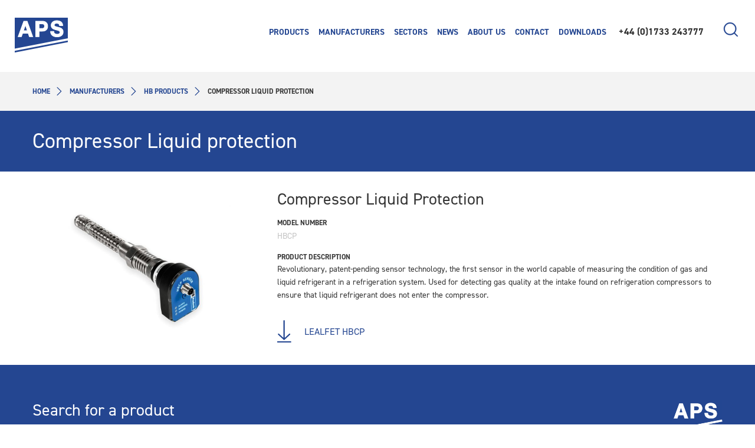

--- FILE ---
content_type: text/html; charset=UTF-8
request_url: https://www.productsolutions.co.uk/manufacturers/hb-products/compressor-liquid-protection/
body_size: 9903
content:
	<!doctype html>
<html class="no-js" lang="en-US" >
	<head>
		<meta charset="UTF-8"/>
		<meta name="viewport" content="width=device-width, initial-scale=1.0"/>
		<script src="https://use.typekit.net/ybz6rlj.js"></script>
		<script>try {
				Typekit.load({async: true});
			} catch (e) {
			}</script>
		<meta name='robots' content='index, follow, max-image-preview:large, max-snippet:-1, max-video-preview:-1' />
	<style>img:is([sizes="auto" i], [sizes^="auto," i]) { contain-intrinsic-size: 3000px 1500px }</style>
	
            <script data-no-defer="1" data-ezscrex="false" data-cfasync="false" data-pagespeed-no-defer data-cookieconsent="ignore">
                var ctPublicFunctions = {"_ajax_nonce":"43cf6cdd31","_rest_nonce":"be22b7a9db","_ajax_url":"\/wp\/wp-admin\/admin-ajax.php","_rest_url":"https:\/\/www.productsolutions.co.uk\/wp-json\/","data__cookies_type":"none","data__ajax_type":"admin_ajax","data__bot_detector_enabled":"1","data__frontend_data_log_enabled":1,"cookiePrefix":"","wprocket_detected":false,"host_url":"www.productsolutions.co.uk","text__ee_click_to_select":"Click to select the whole data","text__ee_original_email":"The complete one is","text__ee_got_it":"Got it","text__ee_blocked":"Blocked","text__ee_cannot_connect":"Cannot connect","text__ee_cannot_decode":"Can not decode email. Unknown reason","text__ee_email_decoder":"CleanTalk email decoder","text__ee_wait_for_decoding":"The magic is on the way!","text__ee_decoding_process":"Please wait a few seconds while we decode the contact data."}
            </script>
        
            <script data-no-defer="1" data-ezscrex="false" data-cfasync="false" data-pagespeed-no-defer data-cookieconsent="ignore">
                var ctPublic = {"_ajax_nonce":"43cf6cdd31","settings__forms__check_internal":"0","settings__forms__check_external":"0","settings__forms__force_protection":"0","settings__forms__search_test":"1","settings__data__bot_detector_enabled":"1","settings__sfw__anti_crawler":0,"blog_home":"https:\/\/www.productsolutions.co.uk\/","pixel__setting":"3","pixel__enabled":false,"pixel__url":null,"data__email_check_before_post":"1","data__email_check_exist_post":"1","data__cookies_type":"none","data__key_is_ok":false,"data__visible_fields_required":true,"wl_brandname":"Anti-Spam by CleanTalk","wl_brandname_short":"CleanTalk","ct_checkjs_key":753654578,"emailEncoderPassKey":"68ba94e583fcf83f5e2b66c304fdb7d6","bot_detector_forms_excluded":"W10=","advancedCacheExists":false,"varnishCacheExists":false,"wc_ajax_add_to_cart":false}
            </script>
        
	<!-- This site is optimized with the Yoast SEO plugin v25.8 - https://yoast.com/wordpress/plugins/seo/ -->
	<title>Compressor Liquid protection | HB Products  Manufacturers - Applied Product Solutions</title>
	<link rel="canonical" href="https://www.productsolutions.co.uk/manufacturers/hb-products/compressor-liquid-protection/" />
	<meta property="og:locale" content="en_US" />
	<meta property="og:type" content="article" />
	<meta property="og:title" content="Compressor Liquid protection - Manufacturers - Applied Product Solutions" />
	<meta property="og:url" content="https://www.productsolutions.co.uk/manufacturers/hb-products/compressor-liquid-protection/" />
	<meta property="og:site_name" content="Applied Product Solutions" />
	<meta name="twitter:card" content="summary_large_image" />
	<script type="application/ld+json" class="yoast-schema-graph">{"@context":"https://schema.org","@graph":[{"@type":"CollectionPage","@id":"https://www.productsolutions.co.uk/manufacturers/hb-products/compressor-liquid-protection/","url":"https://www.productsolutions.co.uk/manufacturers/hb-products/compressor-liquid-protection/","name":"Compressor Liquid protection - Manufacturers - Applied Product Solutions","isPartOf":{"@id":"https://www.productsolutions.co.uk/#website"},"primaryImageOfPage":{"@id":"https://www.productsolutions.co.uk/manufacturers/hb-products/compressor-liquid-protection/#primaryimage"},"image":{"@id":"https://www.productsolutions.co.uk/manufacturers/hb-products/compressor-liquid-protection/#primaryimage"},"thumbnailUrl":"https://s3.eu-west-2.amazonaws.com/cdn.productsolutions.co.uk/2020/06/HBCP.jpg","breadcrumb":{"@id":"https://www.productsolutions.co.uk/manufacturers/hb-products/compressor-liquid-protection/#breadcrumb"},"inLanguage":"en-US"},{"@type":"ImageObject","inLanguage":"en-US","@id":"https://www.productsolutions.co.uk/manufacturers/hb-products/compressor-liquid-protection/#primaryimage","url":"https://s3.eu-west-2.amazonaws.com/cdn.productsolutions.co.uk/2020/06/HBCP.jpg","contentUrl":"https://s3.eu-west-2.amazonaws.com/cdn.productsolutions.co.uk/2020/06/HBCP.jpg","width":820,"height":547},{"@type":"BreadcrumbList","@id":"https://www.productsolutions.co.uk/manufacturers/hb-products/compressor-liquid-protection/#breadcrumb","itemListElement":[{"@type":"ListItem","position":1,"name":"Home","item":"https://www.productsolutions.co.uk/"},{"@type":"ListItem","position":2,"name":"Manufacturers","item":"/manufacturers"},{"@type":"ListItem","position":3,"name":"HB Products","item":"https://www.productsolutions.co.uk/manufacturers/hb-products/"},{"@type":"ListItem","position":4,"name":"Compressor Liquid protection"}]},{"@type":"WebSite","@id":"https://www.productsolutions.co.uk/#website","url":"https://www.productsolutions.co.uk/","name":"Applied Product Solutions","description":"","potentialAction":[{"@type":"SearchAction","target":{"@type":"EntryPoint","urlTemplate":"https://www.productsolutions.co.uk/?s={search_term_string}"},"query-input":{"@type":"PropertyValueSpecification","valueRequired":true,"valueName":"search_term_string"}}],"inLanguage":"en-US"}]}</script>
	<!-- / Yoast SEO plugin. -->


<link rel='dns-prefetch' href='//moderate.cleantalk.org' />
<link rel='dns-prefetch' href='//ajax.googleapis.com' />
<link rel='stylesheet' id='wp-block-library-css' href='https://www.productsolutions.co.uk/wp/wp-includes/css/dist/block-library/style.min.css?asver=1756392762' type='text/css' media='all' />
<style id='classic-theme-styles-inline-css' type='text/css'>
/*! This file is auto-generated */
.wp-block-button__link{color:#fff;background-color:#32373c;border-radius:9999px;box-shadow:none;text-decoration:none;padding:calc(.667em + 2px) calc(1.333em + 2px);font-size:1.125em}.wp-block-file__button{background:#32373c;color:#fff;text-decoration:none}
</style>
<style id='global-styles-inline-css' type='text/css'>
:root{--wp--preset--aspect-ratio--square: 1;--wp--preset--aspect-ratio--4-3: 4/3;--wp--preset--aspect-ratio--3-4: 3/4;--wp--preset--aspect-ratio--3-2: 3/2;--wp--preset--aspect-ratio--2-3: 2/3;--wp--preset--aspect-ratio--16-9: 16/9;--wp--preset--aspect-ratio--9-16: 9/16;--wp--preset--color--black: #000000;--wp--preset--color--cyan-bluish-gray: #abb8c3;--wp--preset--color--white: #ffffff;--wp--preset--color--pale-pink: #f78da7;--wp--preset--color--vivid-red: #cf2e2e;--wp--preset--color--luminous-vivid-orange: #ff6900;--wp--preset--color--luminous-vivid-amber: #fcb900;--wp--preset--color--light-green-cyan: #7bdcb5;--wp--preset--color--vivid-green-cyan: #00d084;--wp--preset--color--pale-cyan-blue: #8ed1fc;--wp--preset--color--vivid-cyan-blue: #0693e3;--wp--preset--color--vivid-purple: #9b51e0;--wp--preset--gradient--vivid-cyan-blue-to-vivid-purple: linear-gradient(135deg,rgba(6,147,227,1) 0%,rgb(155,81,224) 100%);--wp--preset--gradient--light-green-cyan-to-vivid-green-cyan: linear-gradient(135deg,rgb(122,220,180) 0%,rgb(0,208,130) 100%);--wp--preset--gradient--luminous-vivid-amber-to-luminous-vivid-orange: linear-gradient(135deg,rgba(252,185,0,1) 0%,rgba(255,105,0,1) 100%);--wp--preset--gradient--luminous-vivid-orange-to-vivid-red: linear-gradient(135deg,rgba(255,105,0,1) 0%,rgb(207,46,46) 100%);--wp--preset--gradient--very-light-gray-to-cyan-bluish-gray: linear-gradient(135deg,rgb(238,238,238) 0%,rgb(169,184,195) 100%);--wp--preset--gradient--cool-to-warm-spectrum: linear-gradient(135deg,rgb(74,234,220) 0%,rgb(151,120,209) 20%,rgb(207,42,186) 40%,rgb(238,44,130) 60%,rgb(251,105,98) 80%,rgb(254,248,76) 100%);--wp--preset--gradient--blush-light-purple: linear-gradient(135deg,rgb(255,206,236) 0%,rgb(152,150,240) 100%);--wp--preset--gradient--blush-bordeaux: linear-gradient(135deg,rgb(254,205,165) 0%,rgb(254,45,45) 50%,rgb(107,0,62) 100%);--wp--preset--gradient--luminous-dusk: linear-gradient(135deg,rgb(255,203,112) 0%,rgb(199,81,192) 50%,rgb(65,88,208) 100%);--wp--preset--gradient--pale-ocean: linear-gradient(135deg,rgb(255,245,203) 0%,rgb(182,227,212) 50%,rgb(51,167,181) 100%);--wp--preset--gradient--electric-grass: linear-gradient(135deg,rgb(202,248,128) 0%,rgb(113,206,126) 100%);--wp--preset--gradient--midnight: linear-gradient(135deg,rgb(2,3,129) 0%,rgb(40,116,252) 100%);--wp--preset--font-size--small: 13px;--wp--preset--font-size--medium: 20px;--wp--preset--font-size--large: 36px;--wp--preset--font-size--x-large: 42px;--wp--preset--spacing--20: 0.44rem;--wp--preset--spacing--30: 0.67rem;--wp--preset--spacing--40: 1rem;--wp--preset--spacing--50: 1.5rem;--wp--preset--spacing--60: 2.25rem;--wp--preset--spacing--70: 3.38rem;--wp--preset--spacing--80: 5.06rem;--wp--preset--shadow--natural: 6px 6px 9px rgba(0, 0, 0, 0.2);--wp--preset--shadow--deep: 12px 12px 50px rgba(0, 0, 0, 0.4);--wp--preset--shadow--sharp: 6px 6px 0px rgba(0, 0, 0, 0.2);--wp--preset--shadow--outlined: 6px 6px 0px -3px rgba(255, 255, 255, 1), 6px 6px rgba(0, 0, 0, 1);--wp--preset--shadow--crisp: 6px 6px 0px rgba(0, 0, 0, 1);}:where(.is-layout-flex){gap: 0.5em;}:where(.is-layout-grid){gap: 0.5em;}body .is-layout-flex{display: flex;}.is-layout-flex{flex-wrap: wrap;align-items: center;}.is-layout-flex > :is(*, div){margin: 0;}body .is-layout-grid{display: grid;}.is-layout-grid > :is(*, div){margin: 0;}:where(.wp-block-columns.is-layout-flex){gap: 2em;}:where(.wp-block-columns.is-layout-grid){gap: 2em;}:where(.wp-block-post-template.is-layout-flex){gap: 1.25em;}:where(.wp-block-post-template.is-layout-grid){gap: 1.25em;}.has-black-color{color: var(--wp--preset--color--black) !important;}.has-cyan-bluish-gray-color{color: var(--wp--preset--color--cyan-bluish-gray) !important;}.has-white-color{color: var(--wp--preset--color--white) !important;}.has-pale-pink-color{color: var(--wp--preset--color--pale-pink) !important;}.has-vivid-red-color{color: var(--wp--preset--color--vivid-red) !important;}.has-luminous-vivid-orange-color{color: var(--wp--preset--color--luminous-vivid-orange) !important;}.has-luminous-vivid-amber-color{color: var(--wp--preset--color--luminous-vivid-amber) !important;}.has-light-green-cyan-color{color: var(--wp--preset--color--light-green-cyan) !important;}.has-vivid-green-cyan-color{color: var(--wp--preset--color--vivid-green-cyan) !important;}.has-pale-cyan-blue-color{color: var(--wp--preset--color--pale-cyan-blue) !important;}.has-vivid-cyan-blue-color{color: var(--wp--preset--color--vivid-cyan-blue) !important;}.has-vivid-purple-color{color: var(--wp--preset--color--vivid-purple) !important;}.has-black-background-color{background-color: var(--wp--preset--color--black) !important;}.has-cyan-bluish-gray-background-color{background-color: var(--wp--preset--color--cyan-bluish-gray) !important;}.has-white-background-color{background-color: var(--wp--preset--color--white) !important;}.has-pale-pink-background-color{background-color: var(--wp--preset--color--pale-pink) !important;}.has-vivid-red-background-color{background-color: var(--wp--preset--color--vivid-red) !important;}.has-luminous-vivid-orange-background-color{background-color: var(--wp--preset--color--luminous-vivid-orange) !important;}.has-luminous-vivid-amber-background-color{background-color: var(--wp--preset--color--luminous-vivid-amber) !important;}.has-light-green-cyan-background-color{background-color: var(--wp--preset--color--light-green-cyan) !important;}.has-vivid-green-cyan-background-color{background-color: var(--wp--preset--color--vivid-green-cyan) !important;}.has-pale-cyan-blue-background-color{background-color: var(--wp--preset--color--pale-cyan-blue) !important;}.has-vivid-cyan-blue-background-color{background-color: var(--wp--preset--color--vivid-cyan-blue) !important;}.has-vivid-purple-background-color{background-color: var(--wp--preset--color--vivid-purple) !important;}.has-black-border-color{border-color: var(--wp--preset--color--black) !important;}.has-cyan-bluish-gray-border-color{border-color: var(--wp--preset--color--cyan-bluish-gray) !important;}.has-white-border-color{border-color: var(--wp--preset--color--white) !important;}.has-pale-pink-border-color{border-color: var(--wp--preset--color--pale-pink) !important;}.has-vivid-red-border-color{border-color: var(--wp--preset--color--vivid-red) !important;}.has-luminous-vivid-orange-border-color{border-color: var(--wp--preset--color--luminous-vivid-orange) !important;}.has-luminous-vivid-amber-border-color{border-color: var(--wp--preset--color--luminous-vivid-amber) !important;}.has-light-green-cyan-border-color{border-color: var(--wp--preset--color--light-green-cyan) !important;}.has-vivid-green-cyan-border-color{border-color: var(--wp--preset--color--vivid-green-cyan) !important;}.has-pale-cyan-blue-border-color{border-color: var(--wp--preset--color--pale-cyan-blue) !important;}.has-vivid-cyan-blue-border-color{border-color: var(--wp--preset--color--vivid-cyan-blue) !important;}.has-vivid-purple-border-color{border-color: var(--wp--preset--color--vivid-purple) !important;}.has-vivid-cyan-blue-to-vivid-purple-gradient-background{background: var(--wp--preset--gradient--vivid-cyan-blue-to-vivid-purple) !important;}.has-light-green-cyan-to-vivid-green-cyan-gradient-background{background: var(--wp--preset--gradient--light-green-cyan-to-vivid-green-cyan) !important;}.has-luminous-vivid-amber-to-luminous-vivid-orange-gradient-background{background: var(--wp--preset--gradient--luminous-vivid-amber-to-luminous-vivid-orange) !important;}.has-luminous-vivid-orange-to-vivid-red-gradient-background{background: var(--wp--preset--gradient--luminous-vivid-orange-to-vivid-red) !important;}.has-very-light-gray-to-cyan-bluish-gray-gradient-background{background: var(--wp--preset--gradient--very-light-gray-to-cyan-bluish-gray) !important;}.has-cool-to-warm-spectrum-gradient-background{background: var(--wp--preset--gradient--cool-to-warm-spectrum) !important;}.has-blush-light-purple-gradient-background{background: var(--wp--preset--gradient--blush-light-purple) !important;}.has-blush-bordeaux-gradient-background{background: var(--wp--preset--gradient--blush-bordeaux) !important;}.has-luminous-dusk-gradient-background{background: var(--wp--preset--gradient--luminous-dusk) !important;}.has-pale-ocean-gradient-background{background: var(--wp--preset--gradient--pale-ocean) !important;}.has-electric-grass-gradient-background{background: var(--wp--preset--gradient--electric-grass) !important;}.has-midnight-gradient-background{background: var(--wp--preset--gradient--midnight) !important;}.has-small-font-size{font-size: var(--wp--preset--font-size--small) !important;}.has-medium-font-size{font-size: var(--wp--preset--font-size--medium) !important;}.has-large-font-size{font-size: var(--wp--preset--font-size--large) !important;}.has-x-large-font-size{font-size: var(--wp--preset--font-size--x-large) !important;}
:where(.wp-block-post-template.is-layout-flex){gap: 1.25em;}:where(.wp-block-post-template.is-layout-grid){gap: 1.25em;}
:where(.wp-block-columns.is-layout-flex){gap: 2em;}:where(.wp-block-columns.is-layout-grid){gap: 2em;}
:root :where(.wp-block-pullquote){font-size: 1.5em;line-height: 1.6;}
</style>
<link rel='stylesheet' id='cleantalk-public-css-css' href='https://www.productsolutions.co.uk/app/plugins/cleantalk-spam-protect/css/cleantalk-public.min.css?asver=1756392762' type='text/css' media='all' />
<link rel='stylesheet' id='cleantalk-email-decoder-css-css' href='https://www.productsolutions.co.uk/app/plugins/cleantalk-spam-protect/css/cleantalk-email-decoder.min.css?asver=1756392762' type='text/css' media='all' />
<link rel='stylesheet' id='main-stylesheet-css' href='https://www.productsolutions.co.uk/app/themes/foundationpress/assets/stylesheets/foundation.css?asver=1756392762' type='text/css' media='all' />
<link rel='stylesheet' id='wr-mm-bootstrap3-css' href='https://www.productsolutions.co.uk/app/plugins/wr-megamenu/assets/3rd-party/bs3/bootstrap/css/bootstrap.min.css?asver=1756392762' type='text/css' media='all' />
<link rel='stylesheet' id='wr-mm-bootstrap3-icomoon-css' href='https://www.productsolutions.co.uk/app/plugins/wr-megamenu/assets/3rd-party/bs3/font-icomoon/css/icomoon.css?asver=1756392762' type='text/css' media='all' />
<link rel='stylesheet' id='wr-font-awesome-css' href='https://www.productsolutions.co.uk/app/plugins/wr-megamenu/assets/3rd-party/font-awesome/css/font-awesome.min.css?asver=1756392762' type='text/css' media='all' />
<link rel='stylesheet' id='wr-megamenu-site-css' href='https://www.productsolutions.co.uk/app/plugins/wr-megamenu/assets/css/frontend.css?asver=1756392762' type='text/css' media='all' />
<script type="text/javascript" src="https://www.productsolutions.co.uk/app/plugins/cleantalk-spam-protect/js/apbct-public-bundle.min.js?asver=1756392762" id="apbct-public-bundle.min-js-js"></script>
<script type="text/javascript" src="https://moderate.cleantalk.org/ct-bot-detector-wrapper.js?asver=1756392762" id="ct_bot_detector-js" defer="defer" data-wp-strategy="defer"></script>
<script type="text/javascript" src="//ajax.googleapis.com/ajax/libs/jquery/2.1.0/jquery.min.js?asver=1756392762" id="jquery-js"></script>
<link rel="https://api.w.org/" href="https://www.productsolutions.co.uk/wp-json/" /><link rel="icon" href="https://s3.eu-west-2.amazonaws.com/cdn.productsolutions.co.uk/2017/04/cropped-aps-logo-32x32.png" sizes="32x32" />
<link rel="icon" href="https://s3.eu-west-2.amazonaws.com/cdn.productsolutions.co.uk/2017/04/cropped-aps-logo-192x192.png" sizes="192x192" />
<link rel="apple-touch-icon" href="https://s3.eu-west-2.amazonaws.com/cdn.productsolutions.co.uk/2017/04/cropped-aps-logo-180x180.png" />
<meta name="msapplication-TileImage" content="https://s3.eu-west-2.amazonaws.com/cdn.productsolutions.co.uk/2017/04/cropped-aps-logo-270x270.png" />


		<script>
			(function(i,s,o,g,r,a,m){i['GoogleAnalyticsObject']=r;i[r]=i[r]||function(){
					(i[r].q=i[r].q||[]).push(arguments)},i[r].l=1*new Date();a=s.createElement(o),
				m=s.getElementsByTagName(o)[0];a.async=1;a.src=g;m.parentNode.insertBefore(a,m)
			})(window,document,'script','https://www.google-analytics.com/analytics.js','ga');

			ga('create', 'UA-100396547-1', 'auto');
			ga('send', 'pageview');

		</script>

		<!-- Google tag (gtag.js) -->
		<script async src="https://www.googletagmanager.com/gtag/js?id=G-0TM0663587"></script>
		<script>
			window.dataLayer = window.dataLayer || [];
			function gtag(){dataLayer.push(arguments);}
			gtag('js', new Date());

			gtag('config', 'G-0TM0663587');
		</script>

		<script type="text/javascript">
			jQuery.browser = {};
			(function () {
				jQuery.browser.msie = false;
				jQuery.browser.version = 0;
				if (navigator.userAgent.match(/MSIE ([0-9]+)\./)) {
					jQuery.browser.msie = true;
					jQuery.browser.version = RegExp.$1;
				}
			})();
		</script>
	</head>
<body class="archive tax-manufacturer_category term-compressor-liquid-protection term-343 wp-theme-foundationpress offcanvas">



<div class="tabbar">
	<div class="title-bar-title">
		<a href="https://www.productsolutions.co.uk/" rel="home"><img class="tabbar-logo" alt="Applied Products Solutions"
																																		src="https://www.productsolutions.co.uk/app/themes/foundationpress/assets/images/aps-logo.svg"/></a>
	</div>
	<div class="tabbar-cta">
		<div class="social-icons">
			<div class="linkedin-header-button">
				<script src="https://platform.linkedin.com/in.js" type="text/javascript"> lang: en_US</script>
				<script type="IN/FollowCompany" data-id="33236424" data-counter="top"></script>
			</div>
		</div>
		<div class="menu-icon" data-toggle="mobile-menu">
			<div id="nav-icon">
				<span></span>
				<span></span>
				<span></span>
				<span></span>
			</div>
		</div>
	</div>

</div>
<div class="top-bar">
	<div class="row">
		<div class="small-12 columns">

			<nav id="site-navigation" class="main-navigation" role="navigation">
				<div class="topbar-title top-bar-left">
					<a href="https://www.productsolutions.co.uk/" rel="home"><img class="topbar-logo"
																																					alt="Applied Product Solutions Logo"
																																					src="https://www.productsolutions.co.uk/app/themes/foundationpress/assets/images/aps-logo.svg"/></a>
				</div>
				<div class="top-bar-right tob-bar-menu">
					<style type="text/css">
.wr-megamenu-container.top-bar-r_436 {background: #eaeaea !important;}.top-bar-r_436 .wr-mega-menu > li:hover > a, .top-bar-r_436 .wr-mega-menu > li.focus > a {background: #1cba70 !important;}.top-bar-r_436 .wr-mega-menu > li > a > i, .top-bar-r_436 .wr-mega-menu .sub-menu a i {display:none !important;}.top-bar-r_436 .wr-mega-menu > li > a > i {font-size: 16px !important;}
</style>
<div class="wr-megamenu-container jsn-bootstrap3 top-bar-r_436"><ul id="wr-megamenu-menu-131" class="wr-mega-menu nav-menu"><li  class="menu-item menu-item-type-post_type menu-item-object-page wr-megamenu-item level-0 mega-item"  style="position:static !important"><a href="https://www.productsolutions.co.uk/products/" class="menu-item-link"><span class="menu_title">Products</span></a><div class="wr-megamenu-inner" style="width:100%;; left:0;" data-container="100%;"><div class='jsn-bootstrap3'><div  class='row ' style='background: none;padding-top:10px;padding-bottom:10px;padding-left:10px;padding-right:10px;'><div class="col-md-12 col-sm-18" ><div  class='wr-element-container wr-element-megamenu_text' ><div class="wr_text" id="4bA20Y"><style type="text/css">.preview-text {line-height: 20px;}</style><div class='preview-text'><p>	<div class="category-grid-container">
		<div class="row">
			<div class="small-12 columns">
				<div class="category-grid no-bullet">
											<div class="category-grid-item"><a class="category-image-container" href="https://www.productsolutions.co.uk/products/air-purgers/"><img alt=""
																																					src="https://s3.eu-west-2.amazonaws.com/cdn.productsolutions.co.uk/2017/04/NEAP-Auto-Purger-250x250.jpg"/></a>
	<h3><a href="https://www.productsolutions.co.uk/products/air-purgers/">Air Purgers</a></h3>
</div>


											<div class="category-grid-item"><a class="category-image-container" href="https://www.productsolutions.co.uk/products/heat-exchangers/"><img alt=""
																																					src="https://s3.eu-west-2.amazonaws.com/cdn.productsolutions.co.uk/2020/03/Alfa-V-ACVANV-250x250.png"/></a>
	<h3><a href="https://www.productsolutions.co.uk/products/heat-exchangers/">Heat Exchangers</a></h3>
</div>


											<div class="category-grid-item"><a class="category-image-container" href="https://www.productsolutions.co.uk/products/instrumentation/"><img alt=""
																																					src="https://s3.eu-west-2.amazonaws.com/cdn.productsolutions.co.uk/2017/04/Refrigeration-pressure-gauge-250x250.jpg"/></a>
	<h3><a href="https://www.productsolutions.co.uk/products/instrumentation/">Instrumentation</a></h3>
</div>


											<div class="category-grid-item"><a class="category-image-container" href="https://www.productsolutions.co.uk/products/level-indication/"><img alt=""
																																					src="https://s3.eu-west-2.amazonaws.com/cdn.productsolutions.co.uk/2017/04/H1100-R-Sight-glass-250x250.jpg"/></a>
	<h3><a href="https://www.productsolutions.co.uk/products/level-indication/">Level Indication</a></h3>
</div>


											<div class="category-grid-item"><a class="category-image-container" href="https://www.productsolutions.co.uk/products/liquid-pumps/"><img alt=""
																																					src="https://s3.eu-west-2.amazonaws.com/cdn.productsolutions.co.uk/2017/04/CAMR-250x250.jpg"/></a>
	<h3><a href="https://www.productsolutions.co.uk/products/liquid-pumps/">Liquid Pumps</a></h3>
</div>


											<div class="category-grid-item"><a class="category-image-container" href="https://www.productsolutions.co.uk/products/pressure-vessels/"><img alt=""
																																					src="https://s3.eu-west-2.amazonaws.com/cdn.productsolutions.co.uk/2017/04/P1160018-250x250.png"/></a>
	<h3><a href="https://www.productsolutions.co.uk/products/pressure-vessels/">Pressure Vessels</a></h3>
</div>


											<div class="category-grid-item"><a class="category-image-container" href="https://www.productsolutions.co.uk/products/valve-actuators/"><img alt=""
																																					src="https://s3.eu-west-2.amazonaws.com/cdn.productsolutions.co.uk/2017/04/HP-Pneumatic-250x250.jpg"/></a>
	<h3><a href="https://www.productsolutions.co.uk/products/valve-actuators/">Valve Actuators</a></h3>
</div>


											<div class="category-grid-item"><a class="category-image-container" href="https://www.productsolutions.co.uk/products/valves/"><img alt=""
																																					src="https://s3.eu-west-2.amazonaws.com/cdn.productsolutions.co.uk/2017/04/MCV-Motorised-Control-Valve-250x250.jpg"/></a>
	<h3><a href="https://www.productsolutions.co.uk/products/valves/">Valves</a></h3>
</div>


									</div>
			</div>
		</div>
	</div>
</p>
</div></div></div></div></div></div></div></li><li  class="menu-item-image-grid menu-item menu-item-type-post_type menu-item-object-page wr-megamenu-item level-0 mega-item"  style="position:static !important"><a href="https://www.productsolutions.co.uk/manufacturers/" class="menu-item-link"><span class="menu_title">Manufacturers</span></a><div class="wr-megamenu-inner" style="width:100%;; left:0;" data-container="100%;"><div class='jsn-bootstrap3'><div  class='row ' style='background: none;padding-top:10px;padding-bottom:10px;padding-left:10px;padding-right:10px;'><div class="col-md-12 col-sm-18" ><div  class='wr-element-container wr-element-megamenu_image' ><a href='/manufacturers/alfa-laval/'><img src='https://s3.eu-west-2.amazonaws.com/cdn.productsolutions.co.uk/2017/04/alfa3.jpg' alt='Alfa Lavel' class="no-appearance" /></a></div><div  class='wr-element-container wr-element-megamenu_image' ><a href='/manufacturers/caen/'><img src='https://s3.eu-west-2.amazonaws.com/cdn.productsolutions.co.uk/2017/04/caen.png' alt='Caen' class="no-appearance" /></a></div><div  class='wr-element-container wr-element-megamenu_image' ><a href='/manufacturers/hansen-technologies/'><img src='https://s3.eu-west-2.amazonaws.com/cdn.productsolutions.co.uk/2017/04/640x200.jpg' alt='Hansen Technologies' class="no-appearance" /></a></div><div  class='wr-element-container wr-element-megamenu_image' ><a href='/manufacturers/hermetic-pumpen/'><img src='https://s3.eu-west-2.amazonaws.com/cdn.productsolutions.co.uk/2017/04/hermetic.jpg' alt='Hermetic Pumpen' class="no-appearance" /></a></div><div  class='wr-element-container wr-element-megamenu_image' ><a href='/manufacturers/metrex/'><img src='https://s3.eu-west-2.amazonaws.com/cdn.productsolutions.co.uk/2017/04/metrex_valve_sm.jpg' alt='Metrex Valve Corp' class="no-appearance" /></a></div><div  class='wr-element-container wr-element-megamenu_image' ><a href='/manufacturers/vahterus/'><img src='https://s3.eu-west-2.amazonaws.com/cdn.productsolutions.co.uk/2017/04/vahterus.jpg' alt='Vahterus' class="no-appearance" /></a></div><div  class='wr-element-container wr-element-megamenu_image' ><a href='/manufacturers/tempress/'><img src='https://s3.eu-west-2.amazonaws.com/cdn.productsolutions.co.uk/2017/04/tempress-logo-sml.jpg' class="no-appearance" /></a></div><div  class='wr-element-container wr-element-megamenu_image' ><a href='/manufacturers/kelvion-bloksma/'><img src='https://s3.eu-west-2.amazonaws.com/cdn.productsolutions.co.uk/2017/04/kelvion-logo-sml.jpg' class="no-appearance" /></a></div><div  class='wr-element-container wr-element-megamenu_image' ><a href='/manufacturers/ebro/'><img src='https://s3.eu-west-2.amazonaws.com/cdn.productsolutions.co.uk/2017/04/ebro-logo-sml.jpg' class="no-appearance" /></a></div><div  class='wr-element-container wr-element-megamenu_image' ><a href='https://www.productsolutions.co.uk/manufacturers/doucette/'><img src='https://s3.eu-west-2.amazonaws.com/cdn.productsolutions.co.uk/2017/04/dii-640-200.jpg' class="no-appearance" /></a></div><div  class='wr-element-container wr-element-megamenu_image' ><a href='/manufacturers/decsa/'><img src='https://www.productsolutions.co.uk/app/uploads/2017/04/decsa-logo-250x80.png' alt='Decsa Logo' class="no-appearance" /></a></div><div  class='wr-element-container wr-element-megamenu_image' ><a href='https://www.productsolutions.co.uk/manufacturers/bitzer/'><img src='https://www.productsolutions.co.uk/app/uploads/2019/03/bitzer-logo.jpg' class="no-appearance" /></a></div><div  class='wr-element-container wr-element-megamenu_image' ><a href='https://www.productsolutions.co.uk/manufacturers/alfa-lu-ve/'><img src='https://s3.eu-west-2.amazonaws.com/cdn.productsolutions.co.uk/2020/03/Luve-1.png' class="no-appearance" /></a></div><div  class='wr-element-container wr-element-megamenu_image' ><a href='https://www.productsolutions.co.uk/manufacturers/hb-products/'><img src='https://www.productsolutions.co.uk/app/uploads/2020/06/hb_products_logo.png' class="no-appearance" /></a></div></div></div></div></div></li><li  class="menu-item menu-item-type-post_type menu-item-object-page menu-item-has-children menu-parent-item wr-megamenu-item level-0 menu-default" ><a href="https://www.productsolutions.co.uk/sectors/" class="menu-item-link"><span class="menu_title">Sectors</span></a><ul class="sub-menu sub-menu-1" ><li  class="menu-item menu-item-type-post_type menu-item-object-page wr-megamenu-item level-1" ><a href="https://www.productsolutions.co.uk/sectors/commercial/" class="menu-item-link"><span class="menu_title">Commercial</span></a></li><li  class="menu-item menu-item-type-post_type menu-item-object-page wr-megamenu-item level-1" ><a href="https://www.productsolutions.co.uk/sectors/industrial/" class="menu-item-link"><span class="menu_title">Industrial</span></a></li><li  class="menu-item menu-item-type-post_type menu-item-object-page wr-megamenu-item level-1" ><a href="https://www.productsolutions.co.uk/sectors/marine/" class="menu-item-link"><span class="menu_title">Marine</span></a></li><li  class="menu-item menu-item-type-post_type menu-item-object-page wr-megamenu-item level-1" ><a href="https://www.productsolutions.co.uk/sectors/secondary/" class="menu-item-link"><span class="menu_title">Secondary</span></a></li></ul></li><li  class="menu-item menu-item-type-post_type menu-item-object-page current_page_parent wr-megamenu-item level-0 menu-default" ><a href="https://www.productsolutions.co.uk/news/" class="menu-item-link"><span class="menu_title">News</span></a></li><li  class="menu-item menu-item-type-post_type menu-item-object-page wr-megamenu-item level-0 menu-default" ><a href="https://www.productsolutions.co.uk/about-us/" class="menu-item-link"><span class="menu_title">About Us</span></a></li><li  class="menu-item menu-item-type-post_type menu-item-object-page wr-megamenu-item level-0 menu-default" ><a href="https://www.productsolutions.co.uk/contact/" class="menu-item-link"><span class="menu_title">Contact</span></a></li><li  class="menu-item menu-item-type-post_type menu-item-object-page wr-megamenu-item level-0 menu-default" ><a href="https://www.productsolutions.co.uk/downloads/" class="menu-item-link"><span class="menu_title">Downloads</span></a></li></ul></div>					<a class="topbar-tel" href="tel:+441733243777">+44 (0)1733 243777</a>
					<div class="linkedin-header-button">
						<script src="https://platform.linkedin.com/in.js" type="text/javascript"> lang: en_US</script>
						<script type="IN/FollowCompany" data-id="33236424" data-counter="top"></script>
					</div>
					<a class="topbar-search-icon" href="/search-catalogue"></a>

				</div>
			</nav>

		</div>
	</div>
</div>
<div class="top-bar-slant"></div>
<div class="fullscreen-navigation">
	<ul id="menu-mobile-menu" class="vertical menu" data-accordion-menu><li id="menu-item-430" class="menu-item menu-item-type-post_type menu-item-object-page menu-item-has-children menu-parent-item menu-item-430"><a href="https://www.productsolutions.co.uk/products/">Products</a>
<ul class="vertical nested menu">
	<li id="menu-item-547" class="menu-item menu-item-type-custom menu-item-object-custom menu-item-547"><a href="/products/air-purgers/">Air Purgers</a></li>
	<li id="menu-item-548" class="menu-item menu-item-type-custom menu-item-object-custom menu-item-548"><a href="/products/heat-exchangers/">Heat Exchangers</a></li>
	<li id="menu-item-549" class="menu-item menu-item-type-custom menu-item-object-custom menu-item-549"><a href="/products/instrumentation/">Instrumentation</a></li>
	<li id="menu-item-550" class="menu-item menu-item-type-custom menu-item-object-custom menu-item-550"><a href="/products/level-indication/">Level Indication</a></li>
	<li id="menu-item-551" class="menu-item menu-item-type-custom menu-item-object-custom menu-item-551"><a href="/products/pressure-vessels/">Pressure Vessels</a></li>
	<li id="menu-item-552" class="menu-item menu-item-type-custom menu-item-object-custom menu-item-552"><a href="/products/valve-actuators/">Valve Actuators</a></li>
	<li id="menu-item-553" class="menu-item menu-item-type-custom menu-item-object-custom menu-item-553"><a href="/products/valves/">Valves</a></li>
</ul>
</li>
<li id="menu-item-431" class="menu-item menu-item-type-post_type menu-item-object-page menu-item-has-children menu-parent-item menu-item-431"><a href="https://www.productsolutions.co.uk/manufacturers/">Manufacturers</a>
<ul class="vertical nested menu">
	<li id="menu-item-554" class="menu-item menu-item-type-custom menu-item-object-custom menu-item-554"><a href="/manufacturers/alfa-laval/">Alfa Laval</a></li>
	<li id="menu-item-555" class="menu-item menu-item-type-custom menu-item-object-custom menu-item-555"><a href="/manufacturers/caen/">Caen</a></li>
	<li id="menu-item-556" class="menu-item menu-item-type-custom menu-item-object-custom menu-item-556"><a href="/manufacturers/hansen-technologies/">Hansen Technologies</a></li>
	<li id="menu-item-557" class="menu-item menu-item-type-custom menu-item-object-custom menu-item-557"><a href="/manufacturers/hermetic-pumpen/">Hermetic Pumpen</a></li>
	<li id="menu-item-558" class="menu-item menu-item-type-custom menu-item-object-custom menu-item-558"><a href="/manufacturers/metrex/">Metrex</a></li>
	<li id="menu-item-559" class="menu-item menu-item-type-custom menu-item-object-custom menu-item-559"><a href="/manufacturers/tempress/">Tempress</a></li>
	<li id="menu-item-560" class="menu-item menu-item-type-custom menu-item-object-custom menu-item-560"><a href="/manufacturers/vahterus/">Vahterus</a></li>
</ul>
</li>
<li id="menu-item-432" class="menu-item menu-item-type-post_type menu-item-object-page menu-item-has-children menu-parent-item menu-item-432"><a href="https://www.productsolutions.co.uk/sectors/">Sectors</a>
<ul class="vertical nested menu">
	<li id="menu-item-458" class="menu-item menu-item-type-post_type menu-item-object-page menu-item-458"><a href="https://www.productsolutions.co.uk/sectors/commercial/">Commercial</a></li>
	<li id="menu-item-457" class="menu-item menu-item-type-post_type menu-item-object-page menu-item-457"><a href="https://www.productsolutions.co.uk/sectors/industrial/">Industrial</a></li>
	<li id="menu-item-456" class="menu-item menu-item-type-post_type menu-item-object-page menu-item-456"><a href="https://www.productsolutions.co.uk/sectors/marine/">Marine</a></li>
	<li id="menu-item-455" class="menu-item menu-item-type-post_type menu-item-object-page menu-item-455"><a href="https://www.productsolutions.co.uk/sectors/secondary/">Secondary</a></li>
</ul>
</li>
<li id="menu-item-1178" class="menu-item menu-item-type-post_type menu-item-object-page current_page_parent menu-item-1178"><a href="https://www.productsolutions.co.uk/news/">News</a></li>
<li id="menu-item-434" class="menu-item menu-item-type-post_type menu-item-object-page menu-item-434"><a href="https://www.productsolutions.co.uk/about-us/">About Us</a></li>
<li id="menu-item-435" class="menu-item menu-item-type-post_type menu-item-object-page menu-item-435"><a href="https://www.productsolutions.co.uk/contact/">Contact</a></li>
</ul>	<div class="fullscreen-contact-details">
		<ul class="no-bullet">
			<li>Tel:<a href="tel:+441733243777"> +44 (0)1733 243777</a></li>
		</ul>
<!--		<div class="full-screen-social-icons">-->
<!--			<a href="" target="_blank" class="social-icon social-icon--facebook"></a>-->
<!--			<a href="" target="_blank" class="social-icon social-icon--twitter"></a>-->
<!--			<a href="" target="_blank" class="social-icon social-icon--googleplus"></a>-->
<!--		</div>-->
	</div>

</div>

	<section class="container">
	<div class="breadcrumb-wrapper">
		<div class="row">
			<div class="small-12 columns">
				<div class="breadcrumb-container"><span><span><a href="https://www.productsolutions.co.uk/">Home</a></span>  <span><a href="/manufacturers">Manufacturers</a></span>  <span><a href="https://www.productsolutions.co.uk/manufacturers/hb-products/">HB Products</a></span>  <span class="breadcrumb_last" aria-current="page">Compressor Liquid protection</span></span></div>			</div>
		</div>
	</div>
<div class="product-category-banner">
	<div class="row">
		<div class="small-12 columns">
			<h1>Compressor Liquid protection</h1>
					</div>
	</div>

</div>

	<div class="row" role="main">
		<article class="small-12 columns">

									
									 <div class="product-item-last">					<div class="row" id="product-955" class="blogpost-entry post-955 product type-product status-publish has-post-thumbnail hentry product_category-compressor-liquid-protection manufacturer_category-compressor-liquid-protection">
	<div class="small-12 columns">
		<div class="product-item" itemscope itemtype="http://schema.org/Product">
			<div class="row product-item-row">
				<div class="small-12 medium-5 large-4 product-image columns">
											<img src="https://s3.eu-west-2.amazonaws.com/cdn.productsolutions.co.uk/2020/06/HBCP-640x427.jpg" class="attachment-medium size-medium wp-post-image" alt="" decoding="async" fetchpriority="high" srcset="https://s3.eu-west-2.amazonaws.com/cdn.productsolutions.co.uk/2020/06/HBCP-640x460.jpg 640w, https://s3.eu-west-2.amazonaws.com/cdn.productsolutions.co.uk/2020/06/HBCP-250x167.jpg 250w, https://s3.eu-west-2.amazonaws.com/cdn.productsolutions.co.uk/2020/06/HBCP.jpg 820w" sizes="(max-width: 639px) 98vw, (max-width: 1199px) 64vw, 640px" />									</div>
				<div class="small-12 medium-7 large-8 end columns product-details">
					<h2 class="product-title" itemprop="name">
						<a class="aps-scroll-to" data-push-url="true" href="https://www.productsolutions.co.uk/manufacturers/hb-products/compressor-liquid-protection/#product-955">Compressor Liquid Protection</a>
						<a class="clipboard-icon" data-product-url="https://www.productsolutions.co.uk/manufacturers/hb-products/compressor-liquid-protection/#product-955"></a>
					</h2>
											<div class="product-model-number">
							<p class="product-details-title">Model Number</p>
							
																	<span class="model-no" itemprop="model" itemscope
												itemtype="http://schema.org/ProductModel"><span
											itemprop="sku">HBCP</span></span>
																						</div>
																	<div class="product-description" >
							<p class="product-details-title">Product Description</p>
							<div itemprop="description"><p>Revolutionary, patent-pending sensor technology, the first sensor in the world capable of measuring the condition of gas and liquid refrigerant in a refrigeration system. Used for detecting gas quality at the intake found on refrigeration compressors to ensure that liquid refrigerant does not enter the compressor.</p>
</div>
						</div>
																<ul class="product-file-list">
															<li><a target="_blank" title="Lealfet HBCP" href="https://s3.eu-west-2.amazonaws.com/cdn.productsolutions.co.uk/2020/06/Leaflet_HBCP_HFC.pdf"><span><span
											class="download-icon"></span>Lealfet HBCP</span></a></li>

														</ul>
						
									</div>
			</div>
		</div>
		<hr/>
	</div>


</div>
					 </div>				
			
						
		</article>

	</div>


</section>
<div id="footer-container">
	<div class="row" id="footer">
		<div class="small-10 small-offset-1 medium-offset-0 medium-6 large-5 columns footer-product-search-column">
			<div class="footer-product-search-container">
				<h4>Search for a product</h4>
				<div class="search-fields">
					<form role="search" method="get" id="searchform" action="https://www.productsolutions.co.uk/">
		<div class="input-group">
		<input type="text" class="input-group-field" value="" name="s" id="s" placeholder="Search by product name or part number">
				<div class="input-group-button">
			<input type="submit" id="searchsubmit" class="button">
		</div>
	</div>
	<input
                    class="apbct_special_field apbct_email_id__search_form"
                    name="apbct__email_id__search_form"
                    aria-label="apbct__label_id__search_form"
                    type="text" size="30" maxlength="200" autocomplete="off"
                    value=""
                /><input
                   id="apbct_submit_id__search_form" 
                   class="apbct_special_field apbct__email_id__search_form"
                   name="apbct__label_id__search_form"
                   aria-label="apbct_submit_name__search_form"
                   type="submit"
                   size="30"
                   maxlength="200"
                   value="3904"
               /></form>

					<div class="input-group input-group--select-browse">
																		<select id="product_cats">
							<option value="false">Or browse category</option>
															<option value="https://www.productsolutions.co.uk/products/air-purgers/">Air Purgers</option>
															<option value="https://www.productsolutions.co.uk/products/controls/">Controls</option>
															<option value="https://www.productsolutions.co.uk/products/heat-exchangers/">Heat Exchangers</option>
															<option value="https://www.productsolutions.co.uk/products/instrumentation/">Instrumentation</option>
															<option value="https://www.productsolutions.co.uk/products/level-controls/">Level Controls</option>
															<option value="https://www.productsolutions.co.uk/products/level-indication/">Level Indication</option>
															<option value="https://www.productsolutions.co.uk/products/liquid-pumps/">Liquid Pumps</option>
															<option value="https://www.productsolutions.co.uk/products/pressure-vessels/">Pressure Vessels</option>
															<option value="https://www.productsolutions.co.uk/products/valve-actuators/">Valve Actuators</option>
															<option value="https://www.productsolutions.co.uk/products/valves/">Valves</option>
													</select>


						<script type="text/javascript">
							var dropdown = document.getElementById("product_cats");
							function onCatChange() {
								if ( dropdown.options[dropdown.selectedIndex].value !== false ) {
									location.href = dropdown.options[dropdown.selectedIndex].value;
								}
							}
							dropdown.onchange = onCatChange;
						</script>
						<span class="chevron"><span class="icon"></span></span>
					</div>
				</div>
				<div class="footer-logos">

					<img alt="Safe Supplier Logo" itemprop="image" class="footer-logo--safesupplier"
							 src="https://www.productsolutions.co.uk/app/themes/foundationpress/assets/images/safesupplier.png"/>
					<img alt="WRD Next Generation Solutions Logo" itemprop="image"
							 src="https://www.productsolutions.co.uk/app/themes/foundationpress/assets/images/WRD-Next-Generation.png"/>
					<a href="https://www.fsb.org.uk/" target="_blank" title="visit FSB's website">
						<img class="fsb-logo" alt="visit FSB's website" itemprop="image"
								 src="https://www.productsolutions.co.uk/app/themes/foundationpress/assets/images/fsb-logo-white.png"/>
					</a>

				</div>
			</div>
		</div>
		<div
			class="small-10 small-offset-1 medium-offset-0 large-offset-1 medium-6 columns end footer-business-details-column">
			<div class="footer-business-details" itemscope itemtype="http://schema.org/LocalBusiness">
				<span class="hide" itemprop="name">Applied Product Solutions Ltd</span>
				<span class="hide" itemprop="telephone">Tel: +44 (0)1733 243777</span>
				<a href="https://www.productsolutions.co.uk/"><img alt="Applied Product Solutions Logo" class="footer-logo" itemprop="image"
																														 src="https://www.productsolutions.co.uk/app/themes/foundationpress/assets/images/aps-footer-logo.png"/></a>
				<div class="social-icons">
					<a href="https://www.linkedin.com/company/applied-product-solutions-ltd/" target="_blank" class="social-icon social-icon--linkedin"></a>
				</div>
				<ul class="footer-address-details" itemprop="address" itemscope itemtype="http://schema.org/PostalAddress">
					<li> <span itemprop="name">Applied Product Solutions Ltd</span>,</li>
					<li itemprop="streetAddress">Unit 36, Mere View Industrial Estate</li>
					<li><span itemprop="addressLocality">Yaxley</span>, <span itemprop="addressRegion">Peterborough</span>, <span
							itemprop="postalCode">PE7 3HS</span></li>
				</ul>
				<ul class="footer-contact-details">
					<li><a href="http://productsolutions.co.uk/">www.productsolutions.co.uk</a></li>
					<li><a href="tel:+441733243777" itemprop="telephone">Tel: +44 (0)1733 243777</a></li>
					<li>Fax: +44 (0)1733 243888</li>
				</ul>
				<ul class="footer-page-links">
					<li><a href="/terms-and-conditions">Terms and Conditions</a><a href="/privacy-policy">Privacy Policy</a> <a href="https://s3.eu-west-2.amazonaws.com/cdn.productsolutions.co.uk/2017/04/Terms-and-Conditions-of-Sale.pdf" target="_blank">Conditions of Sale</a></li>
				</ul>
				<p class="footer-company-details">&#169; Applied Product Solutions Ltd 2008-2025. Company
					Registration No. 3445764</p>
			</div>
		</div>

	</div>
</div>
<div class="footer-bottom"></div>




<script type="speculationrules">
{"prefetch":[{"source":"document","where":{"and":[{"href_matches":"\/*"},{"not":{"href_matches":["\/wp\/wp-*.php","\/wp\/wp-admin\/*","\/app\/uploads\/*","\/app\/*","\/app\/plugins\/*","\/app\/themes\/foundationpress\/*","\/*\\?(.+)"]}},{"not":{"selector_matches":"a[rel~=\"nofollow\"]"}},{"not":{"selector_matches":".no-prefetch, .no-prefetch a"}}]},"eagerness":"conservative"}]}
</script>
<link rel='stylesheet' id='wr-436-css' href='https://www.productsolutions.co.uk/app/plugins/wr-megamenu/themes/default/default.css?asver=1756392762' type='text/css' media='all' />
<link rel='stylesheet' id='wr-pb-jquery-fancybox-css' href='https://www.productsolutions.co.uk/app/plugins/wr-megamenu/assets/3rd-party/jquery-fancybox/jquery.fancybox-1.3.4.css?asver=1756392762' type='text/css' media='all' />
<script type="text/javascript" src="https://www.productsolutions.co.uk/app/themes/foundationpress/assets/javascript/foundation.js?asver=1756392762" id="foundation-js"></script>
<script type="text/javascript" src="https://www.productsolutions.co.uk/app/plugins/wr-megamenu/assets/3rd-party/bs3/bootstrap/js/bootstrap_frontend.min.js?asver=1756392762" id="wr-bootstrap3-frontend-js"></script>
<script type="text/javascript" src="https://www.productsolutions.co.uk/app/plugins/wr-megamenu/assets/js/frontend.js?asver=1756392762" id="wr-megamenu-site-js"></script>
<script type="text/javascript" src="https://www.productsolutions.co.uk/app/plugins/wr-megamenu/assets/3rd-party/jquery-fancybox/jquery.fancybox-1.3.4.js?asver=1756392762" id="wr-pb-jquery-fancybox-js"></script>
<script type="text/javascript" src="https://www.productsolutions.co.uk/app/plugins/wr-megamenu/assets/3rd-party/jquery-lazyload/jquery.lazyload.js?asver=1756392762" id="wr-jquery-lazyload-js"></script>
<script type="text/javascript" src="https://www.productsolutions.co.uk/app/plugins/wr-megamenu/shortcodes/image/assets/js/image_frontend.js?asver=1756392762" id="wr-image-frontend-js"></script>
<script type="text/javascript">
(function($) {
	$(document).ready(function() {
 $( '.top-bar-r_436 ul.sub-menu li a, .top-bar-r_436 ul.submenu-items li a' ).prepend( '<i class="glyphicon glyphicon-chevron-right"></i>' );

			$( '.top-bar-r_436 .mega-item.wr-megamenu-fixed, .top-bar-r_436 .menu-item-has-children.menu-default' ).on( 'hover', function () {

				var
					mega_inner = null,
					mega_menu = $(this).find( ' > .wr-megamenu-inner' ),
					sub_menu = $(this).find( ' > .sub-menu' ),
					is_mega_inner = false
					;

				if (sub_menu.length > 0) {
					mega_inner = sub_menu;
				} else if (mega_menu.length > 0) {
					mega_inner = mega_menu;
					is_mega_inner = true;
				}
				if (mega_inner != null) {
					if (mega_inner.outerWidth() > ($(window).outerWidth() - mega_inner.offset().left ) ) {
						if (!is_mega_inner) {
							mega_inner.addClass( 'wr-megamenu-rtl' );
							$( '.top-bar-r_436 ul.sub-menu li.wr-megamenu-item' ).css({'text-align': 'right', 'background': 'inherit'});
							$( '.top-bar-r_436 ul.wr-mega-menu ul ul.sub-menu' ).css( 'right', '99%' );
							$( '.top-bar-r_436 ul.wr-mega-menu ul li' ).on( 'hover', function () {
								$(this).find( '> ul.sub-menu' ).css({'right': '100%'});
							});
							$( '.wr-megamenu-container.top-bar-r_436 ul ul' ).addClass('pull-right');
						} else {
							mega_inner.addClass('wr-megamenu-left-inner');
						}
					}
				}
			});
		
	});
})(jQuery);
</script>
</body>
</html>


--- FILE ---
content_type: text/css
request_url: https://www.productsolutions.co.uk/app/plugins/wr-megamenu/assets/css/frontend.css?asver=1756392762
body_size: 2768
content:
/**
 * @version    $Id$
 * @package    WR MegaMenu
 * @author     WooRockets Team <support@woorockets.com>
 * @copyright  Copyright (C) 2014 WooRockets.com All Rights Reserved.
 * @license    GNU/GPL v2 or later http://www.gnu.org/licenses/gpl-2.0.html
 *
 * Websites: http://www.woorockets.com
 * Technical Support:  Feedback - http://www.woorockets.com
 */
 
.site {
    overflow: visible;
}
.wr-megamenu-container {
    width: 100%;
    font-size: 12px;
    -webkit-box-sizing: border-box;
    -moz-box-sizing: border-box;
    -ms-box-sizing: border-box;
    -o-box-sizing: border-box;
    box-sizing: border-box;
}
.wr-megamenu-container a:hover,
.wr-megamenu-container a:focus {
    text-decoration: none;
}
.wr-megamenu-container:before,
.wr-megamenu-container:after {
    content: " ";
    display: table;
}
.wr-megamenu-container:after {
    clear: both;
}
.wr-megamenu-container ul.wr-mega-menu {
    z-index: 9999;
    float: left;
    margin: 0;
    padding: 0;
    width: 100%;
}
.wr-megamenu-container .block-sub-menu:after {
    content:' '; 
    clear: both;
    display: table;
}
.wr-megamenu-container ul.wr-mega-menu li {
    list-style: none;
}
.wr-megamenu-container .jsn-bootstrap3 .row {
    margin-left: 0;
    margin-right: 0;
}
.wr-megamenu-container .jsn-bootstrap3 .row > div {
    padding-left: 10px;
    padding-right: 10px;
}
.wr-megamenu-container .wr-element-container.wr-element-megamenu_image img{
    max-width: 100%;
    height: auto;
}

/* Item default */
.wr-megamenu-container ul.wr-mega-menu li.menu-default {}
.wr-megamenu-container ul.wr-mega-menu li.menu-default ul {}
.wr-megamenu-container ul.wr-mega-menu li.menu-default li {}
.wr-megamenu-container ul.wr-mega-menu li.menu-default li a {
    padding: 13px;
}

@media only screen and (min-width: 783px) {
    .wr-megamenu-container ul.wr-mega-menu li.wr-megamenu-item:hover > a.menu-item-link {
        background-color: #111111;
        color: #ffffff;
    }
    .wr-megamenu-container ul.wr-mega-menu li:hover > ul.sub-menu,
    .wr-megamenu-container ul.wr-mega-menu li:hover > .wr-megamenu-inner {
        height: auto;
    }
    .wr-megamenu-container ul.wr-mega-menu li:hover > ul.sub-menu,
    .wr-megamenu-container ul.wr-mega-menu li:hover > .wr-megamenu-inner {
        visibility: visible;
        filter: alpha(opacity=100);
        -webkit-opacity: 1;
        -moz-opacity: 1;
        -ms-opacity: 1;
        -o-opacity: 1;
        opacity: 1;
        -webkit-transform: translateY(0);
        -moz-transform: translateY(0);
        -ms-transform: translateY(0);
        -o-transform: translateY(0);
        transform: translateY(0); 
    }
    .wr-megamenu-container ul.wr-mega-menu ul.sub-menu,
    .wr-megamenu-inner {
        border-color: #ddd;
        border-style: solid;
        border-width: 0 1px 1px 1px;
        display: inherit;
        visibility: hidden;
        z-index: 9999;
        position: absolute;
        top: auto;
        margin: 0;
        padding: 0;
        -webkit-opacity: 0;
        -moz-opacity: 0;
        -ms-opacity: 0;
        -o-opacity: 0;
        opacity: 0;
        -webkit-transform: translateY(40px);
        -moz-transform: translateY(40px);
        -ms-transform: translateY(40px);
        -o-transform: translateY(40px);
        transform: translateY(40px);
        -webkit-box-shadow: 0 0 2px rgba(0, 0, 0, 0.1);
        -moz-box-shadow: 0 0 2px rgba(0, 0, 0, 0.1);
        -ms-box-shadow: 0 0 2px rgba(0, 0, 0, 0.1);
        -o-box-shadow: 0 0 2px rgba(0, 0, 0, 0.1);
        box-shadow: 0 0 2px rgba(0, 0, 0, 0.1);
        -webkit-transition: -moz-transform 0.3s;
        -moz-transition: -moz-transform 0.3s;
        -ms-transition: -ms-transform 0.3s;
        -o-transition: -o-transform 0.3s;
        transition: transform 0.3s 0s;
    }
}

.wr-megamenu-container ul.wr-mega-menu > li {
    height: 100%;
    position: relative;
    float: left;
}
.wr-mega-menu > li > a {
    padding: 15px;
    -webkit-transition: background 0.2s ease-in-out;
    -moz-transition: background 0.2s ease-in-out;
    -ms-transition: background 0.2s ease-in-out;
    -o-transition: background 0.2s ease-in-out;
    transition: background 0.2s ease-in-out;
}
.wr-megamenu-container ul.wr-mega-menu li.menu-item-has-children > a:after,
.wr-megamenu-container ul.wr-mega-menu li.menu-item-has-children i.wr-arrow-down {
    display: none;
}
.wr-megamenu-container ul.wr-mega-menu li.megaitem-widget {
    position: static;
}
.wr-megamenu-container ul.wr-mega-menu li.megaitem-widget .itmm-widget-container ul {
    background: none;
    display: block;
    position: relative;
    left: 0;
    width: 100%;
}
.wr-megamenu-container ul.wr-mega-menu li.megaitem-widget .itmm-widget-container ul li {
    display: block;
    margin: 0;
    padding: 0;
}
.wr-megamenu-container ul.wr-mega-menu li.megaitem-widget .itmm-widget-container ul li a {
    display: block;
    margin: 0 -10px;
    padding: 10px;
    width: 100%;
}
.wr-megamenu-container ul.wr-mega-menu ul.sub-menu a {
    background: none;
}
.wr-megamenu-container ul.wr-mega-menu ul.sub-menu li.wr-megamenu-item {
    text-align: left;
    margin: 0;
    width: 200px;
}
.wr-megamenu-container ul.wr-mega-menu ul li a.menu-item-link {
    display: block;
    width: 100%;
}
.wr-megamenu-container ul.wr-mega-menu ul ul.sub-menu {
    left: 110%;
    top: 0;
}
.wr-megamenu-container ul.wr-mega-menu ul li:hover > ul.sub-menu {
    left: 100%;
}
.wr-megamenu-container ul {
    margin: 0;
}
.wr-megamenu-container a {
    color: #333;
    display: block;
}
.wr-megamenu-container.toggled-on .wr-mega-menu {
    display: block;
}
.wr-mega-menu li a i {
    margin-right: 10px;
    text-transform: none !important;
}

/*fix for frontend*/
.wr-megamenu-container .wr-megamenu-inner ul {
    width: 100% ;
    position: static !important;
    background-color: inherit;
    height: auto;
}
.wr-megamenu-container .wr-megamenu-inner ul a {
    width: 100% !important;
}
/*Element style*/

/*Submenu*/
.wr-element-submenu .caption {
    width: 100%;
    padding: 15px 10px;
}
ul.sub-menu li a > i, ul.submenu-items li a > i {
    margin-right: 4px;
}
.wr-element-submenu ul {
    margin: 0;
    padding: 0;
}
.wr-element-submenu .submenu-divider {
    height: 2px;
    border-bottom: #cccccc solid 1px;
}
.wr-element-submenu .submenu-items {
    padding: 0 10px;
    background-color: #F9F9F9;
}
.wr-element-submenu .submenu-items ul {
    margin-left: 20px !important;
    position: static !important;
    -webkit-opacity: 1 !important;
    -moz-opacity: 1 !important;
    -ms-opacity: 1 !important;
    -o-opacity: 1 !important;
    opacity: 1 !important;
    -webkit-transform: translateY(0px)  !important;
    -moz-transform: translateY(0px)  !important;
    -ms-transform: translateY(0px)  !important;
    -o-transform: translateY(0px)  !important;
    transform: translateY(0px)  !important;

    -webkit-box-shadow: none !important;
    -moz-box-shadow: none !important;
    -ms-box-shadow: none !important;
    -o-box-shadow: none !important;
    box-shadow: none !important;

    border: none !important;
    visibility: visible !important;
}
.wr-element-submenu .submenu-items.has-sub > li > a {
    font-weight: bold;
    font-size: 14px;
    width: 99%;
}
.wr-element-submenu .submenu-items.no-sub > .level-1 li {
    display: none;
}
.wr-element-submenu .submenu-items > li > ul ul {
    margin-left: 10px;
}
.wr-element-submenu .submenu-items a {
    padding: 10px;
}
.wr-megamenu-container.vertical {
    width: auto !important;
    display: table !important;
}
.vertical ul.wr-mega-menu {
    width: auto;
    display: block;
}
.vertical ul.wr-mega-menu > li {
    float: none;
    display: block;
}
.vertical .wr-megamenu-container li {
    display: table;
}
.stick {
    top: 0;
    position: fixed;
    left: 0;
    margin: 0 auto;
    z-index: 1000;
}
.wr-megamenu-rtl {
    right: 0 !important;
    direction: rtl !important;
}
.wr-megamenu-left-inner {
    right: 0 !important;
    left: auto !important;
}


/*****************************
********* Responsive *********
******************************/

/*=== Hide menu toggle default theme ===*/
.menu-toggle, #menu-toggle,
#wr-menu-toggle{
    display: none !important;
}
.it-responsive-mega{
    display: none;
}
.wr-mega-menu .wr-menu-down{
    display:none;
}

@media only screen and (max-width: 783px) {
    .wr-megamenu-container ul li {
        border-top: 1px solid rgba(255, 255, 255, 0.15);
        line-height: 1.5;
        width: 100%;
    }
    .wr-megamenu-container ul li a {
        color: #ffffff;
    }
    .wr-megamenu-container ul.wr-mega-menu li.wr-megamenu-item > a.menu-item-link:hover {
        background-color: #111111;
        color: #ffffff;
    }
    .wr-megamenu-container ul.wr-mega-menu li ul.sub-menu {
        background: #222222;
        border: none;
        left: 0;
        -webkit-box-shadow: none 0 2px rgba(0, 0, 0, 0.1);
        -moz-box-shadow: none 0 2px rgba(0, 0, 0, 0.1);
        -ms-box-shadow: none 0 2px rgba(0, 0, 0, 0.1);
        -o-box-shadow: none 0 2px rgba(0, 0, 0, 0.1);
        box-shadow: none 0 2px rgba(0, 0, 0, 0.1);
    }
    .wr-megamenu-container ul.wr-mega-menu li ul.sub-menu,
    .wr-megamenu-container ul.wr-mega-menu li ul.sub-menu li {
        width: 100% !important;
        float: left;
    }
    .wr-megamenu-container ul.wr-mega-menu li.menu-item-has-children > i.wr-arrow-down {
        background: url("../images/icons.png") no-repeat -64px 0;
        display: block;
        height: 20px;
        z-index: 9999;
        position: absolute;
        right: 5px;
        top: 17px;
        width: 20px;
    }
    .wr-megamenu-container ul.wr-mega-menu li.menu-item-has-children > i.wr-arrow-down:hover {
        cursor: pointer;
    }
    .wr-megamenu-container ul.wr-mega-menu li.menu-item-has-children .sub-menu {
        /*max-height: 0;
        -webkit-transform: translateY(none);
        -ms-transform: translateY(none);
        transform: translateY(none);*/
    }
    .wr-megamenu-container ul.wr-mega-menu li.menu-item-has-children .active + .sub-menu {
        visibility: visible;
        max-height: 2000px;
        overflow: hidden;
        left: 0;
        -webkit-opacity: 1;
        -moz-opacity: 1;
        -ms-opacity: 1;
        -o-opacity: 1;
        opacity: 1;
        filter: alpha(opacity=100);
        position: relative;
    }
    .wr-megamenu-container ul.wr-mega-menu li.megaitem-widget .itmm-widget-container ul {
        margin: 0;
    }
    .wr-megamenu-container ul.wr-mega-menu > li.wr-megamenu-item > a.menu-item-link {
        padding: 15px 10px;
    }
    .wr-megamenu-container ul.sub-menu > li.wr-megamenu-item > a.menu-item-link {
        padding-left: 25px;
        text-align: left;
        color: #fff;
        font-weight: normal;
        font-size: 13px;
        font-style: normal;
    }
    .wr-megamenu-container a.menu-item-link {
        margin-right: 42px;
        width: auto !important;
    }
    .wr-megamenu-container ul.wr-mega-menu ul.sub-menu a {
        color: #ffffff;
    }
    .wr-megamenu-container ul.sub-menu ul > li.wr-megamenu-item > a.menu-item-link {
        padding-left: 40px;
    }
    .wr-megamenu-container ul.sub-menu ul ul > li.wr-megamenu-item > a.menu-item-link {
        padding-left: 55px;
    }
    .wr-megamenu-container ul.sub-menu ul ul ul > li.wr-megamenu-item > a.menu-item-link {
        padding-left: 70px;
    }
    .wr-megamenu-container ul.sub-menu ul ul ul ul > li.wr-megamenu-item > a.menu-item-link {
        padding-left: 85px;
    }
    .wr-megamenu-container ul.sub-menu ul ul ul ul ul > li.wr-megamenu-item > a.menu-item-link {
        padding-left: 100px;
    }
    .wr-megamenu-container ul.sub-menu ul ul ul ul ul ul > li.wr-megamenu-item > a.menu-item-link {
        padding-left: 115px;
    }
    .wr-megamenu-container ul.sub-menu ul ul ul ul ul ul ul > li.wr-megamenu-item > a.menu-item-link {
        padding-left: 130px;
    }
    .wr-megamenu-container ul.sub-menu .itmm-widget-container .widget li a:before {
        background: none;
    }
    .itmm-widget-container {
        color: #ffffff;
    }
    .itmm-widget-container .widget {
        overflow: hidden;
    }
    .itmm-widget-container .widget .widgettitle {
        color: #ffffff;
    }
    .wr-megamenu-container.active ul.wr-mega-menu {
        display: block !important;
        position: static !important;
        opacity: 1 !important;
        -o-opacity: 1 !important;
        -ms-opacity: 1 !important;
        -moz-opacity: 1 !important;
        -webkit-opacity: 1 !important;
    }
    .it-responsive-mega{
        display: block;
        width: 38px;
        clear: both;
        height: 38px;
        background: rgba(204, 204, 204, 0.5) url(../images/icon-menu.svg) center no-repeat;
    }
    .it-responsive-mega .glyphicon{
        font-size: 18px;
        color: #333;
        padding: 10px;
    }
    .wr-mega-menu .wr-menu-down{
        position: relative;
        float:right;
        color: #ccc;
        width: 32px;
        height: 32px;
        line-height: 32px;
        text-align: center;
        border-radius: 3px;
        -o-border-radius: 3px;
        -ms-border-radius: 3px;
        -moz-border-radius: 3px;
        -webkit-border-radius: 3px;
        margin: -35px 5px 0 0;
        z-index: 9999;
        cursor: pointer;
        display:block;
        background: rgba(255, 255, 255, .2) url(../images/icon-down.svg) center 12px no-repeat;
        background-size: 20px;
    }
    .wr-mega-menu .wr-menu-down.active{
        background: rgba(255, 255, 255, .2) url(../images/icon-up.svg) center 12px no-repeat;
        background-size: 20px;
    }
    .wr-megamenu-container ul.wr-mega-menu ul.sub-menu,
    .wr-megamenu-inner{
        display: none;
    }
    .wr-megamenu-container ul.wr-mega-menu ul.sub-menu.active,
    .wr-megamenu-inner.active {
        display: block !important;
        height: auto;
        opacity: 1 !important;
        -o-opacity: 1 !important;
        -ms-opacity: 1 !important;
        -moz-opacity: 1 !important;
        -webkit-opacity: 1 !important;
        visibility: initial !important;
    }
    .wr-mega-menu .sub-menu,
    .wr-mega-menu .children{
        position: static;       
    }
    .wr-megamenu-container .fa-angle-down{
        display: none !important;
    }
    .wr-megamenu-container.stick.active{
        top: 38px;
        height: 90%;
        overflow: auto;
        overflow-scrolling: touch;
        -o-overflow-scrolling: touch;
        -ms-overflow-scrolling: touch;
        -moz-overflow-scrolling: touch;
        -webkit-overflow-scrolling: touch;
        -webkit-overflow-scrolling: touch;
    }
}

@media only screen and (max-width: 768px), (max-device-width: 768px) {
    .row [class*="col-md-"] {
        width: 100%;
        margin: 0;
    }
}

@media screen and (min-width: 783px) {

    .wr-megamenu-container li .current_page_item > a,
    .wr-megamenu-container li .current_page_ancestor > a,
    .wr-megamenu-container li .current-menu-item > a,
    .wr-megamenu-container li .current-menu-ancestor > a {
        color: #fff;
    }
    .wr-megamenu-container {
        padding: 0;
    }
    .wr-megamenu-container li {
        border: 0;
        display: inline-block;
        position: relative;
    }
    .wr-megamenu-container a {
        white-space: nowrap;
    }
    .wr-megamenu-container ul ul {
        background-color: #24890d;
        float: left;
        margin: 0;
        position: absolute;
        top: 48px;
        left: -999em;
        z-index: 99999;
    }
    .wr-megamenu-container li li {
        display: block;
        height: auto;
        width: 100%;
        line-height: 1.0909090909;
    }
    .wr-megamenu-container ul ul ul {
        left: -999em;
        top: 0;
    }
    .wr-megamenu-container ul ul a {
        white-space: normal;
    }
    .wr-megamenu-container li:hover > a,
    .wr-megamenu-container li.focus > a {
        color: #41a62a;
    }
    .wr-megamenu-container ul ul a:hover,
    .wr-megamenu-container ul ul li.focus > a {
        color: #41a62a;
    }
    .wr-megamenu-container ul li:hover > ul,
    .wr-megamenu-container ul li.focus > ul {
        left: auto;
    }
    .wr-megamenu-container ul ul li:hover > ul,
    .wr-megamenu-container ul ul li.focus > ul {
        left: 100%;
    }
}

--- FILE ---
content_type: text/css
request_url: https://www.productsolutions.co.uk/app/plugins/wr-megamenu/assets/3rd-party/jquery-fancybox/jquery.fancybox-1.3.4.css?asver=1756392762
body_size: 1673
content:
/*
 * FancyBox - jQuery Plugin
 * Simple and fancy lightbox alternative
 *
 * Examples and documentation at: http://fancybox.net
 * 
 * Copyright (c) 2008 - 2010 Janis Skarnelis
 * That said, it is hardly a one-person project. Many people have submitted bugs, code, and offered their advice freely. Their support is greatly appreciated.
 * 
 * Version: 1.3.4 (11/11/2010)
 * Requires: jQuery v1.3+
 *
 * Dual licensed under the MIT and GPL licenses:
 *   http://www.opensource.org/licenses/mit-license.php
 *   http://www.gnu.org/licenses/gpl.html
 */
#fancybox-loading {
	position: fixed;
	top: 50%;
	left: 50%;
	width: 40px;
	height: 40px;
	margin-top: -20px;
	margin-left: -20px;
	cursor: pointer;
	overflow: hidden;
	z-index: 1104;
	display: none;
}

#fancybox-loading div {
	position: absolute;
	top: 0;
	left: 0;
	width: 40px;
	height: 480px;
	background-image: url('fancybox.png');
}

#fancybox-overlay {
	position: absolute;
	top: 0;
	left: 0;
	width: 100%;
	z-index: 1100;
	display: none;
}

#fancybox-tmp {
	padding: 0;
	margin: 0;
	border: 0;
	overflow: auto;
	display: none;
}

#fancybox-wrap {
	position: absolute;
	top: 0;
	left: 0;
	padding: 20px;
	z-index: 1101;
	outline: none;
	display: none;
}

#fancybox-outer {
	position: relative;
	width: 100%;
	height: 100%;
	background: #fff;
}

#fancybox-content {
	width: 0;
	height: 0;
	padding: 0;
	outline: none;
	position: relative;
	overflow: hidden;
	z-index: 1102;
	border: 0px solid #fff;
}

#fancybox-hide-sel-frame {
	position: absolute;
	top: 0;
	left: 0;
	width: 100%;
	height: 100%;
	background: transparent;
	z-index: 1101;
}

#fancybox-close {
	position: absolute;
	top: -15px;
	right: -15px;
	width: 30px;
	height: 30px;
	background: transparent url('fancybox.png') -40px 0px;
	cursor: pointer;
	z-index: 1103;
	display: none;
}

#fancybox-error {
	color: #444;
	font: normal 12px/20px Arial;
	padding: 14px;
	margin: 0;
}

#fancybox-img {
	width: 100%;
	height: 100%;
	padding: 0;
	margin: 0;
	border: none;
	outline: none;
	line-height: 0;
	vertical-align: top;
}

#fancybox-frame {
	width: 100%;
	height: 100%;
	border: none;
	display: block;
}

#fancybox-left,#fancybox-right {
	position: absolute;
	bottom: 0px;
	height: 100%;
	width: 35%;
	cursor: pointer;
	outline: none;
	background: transparent url('blank.gif');
	z-index: 1102;
	display: none;
}

#fancybox-left {
	left: 0px;
}

#fancybox-right {
	right: 0px;
}

#fancybox-left-ico,#fancybox-right-ico {
	position: absolute;
	top: 50%;
	left: -9999px;
	width: 30px;
	height: 30px;
	margin-top: -15px;
	cursor: pointer;
	z-index: 1102;
	display: block;
}

#fancybox-left-ico {
	background-image: url('fancybox.png');
	background-position: -40px -30px;
}

#fancybox-right-ico {
	background-image: url('fancybox.png');
	background-position: -40px -60px;
}

#fancybox-left:hover,#fancybox-right:hover {
	visibility: visible; /* IE6 */
}

#fancybox-left:hover span {
	left: 20px;
}

#fancybox-right:hover span {
	left: auto;
	right: 20px;
}

.fancybox-bg {
	position: absolute;
	padding: 0;
	margin: 0;
	border: 0;
	width: 20px;
	height: 20px;
	z-index: 1001;
}

#fancybox-bg-n {
	top: -20px;
	left: 0;
	width: 100%;
	background-image: url('fancybox-x.png');
}

#fancybox-bg-ne {
	top: -20px;
	right: -20px;
	background-image: url('fancybox.png');
	background-position: -40px -162px;
}

#fancybox-bg-e {
	top: 0;
	right: -20px;
	height: 100%;
	background-image: url('fancybox-y.png');
	background-position: -20px 0px;
}

#fancybox-bg-se {
	bottom: -20px;
	right: -20px;
	background-image: url('fancybox.png');
	background-position: -40px -182px;
}

#fancybox-bg-s {
	bottom: -20px;
	left: 0;
	width: 100%;
	background-image: url('fancybox-x.png');
	background-position: 0px -20px;
}

#fancybox-bg-sw {
	bottom: -20px;
	left: -20px;
	background-image: url('fancybox.png');
	background-position: -40px -142px;
}

#fancybox-bg-w {
	top: 0;
	left: -20px;
	height: 100%;
	background-image: url('fancybox-y.png');
}

#fancybox-bg-nw {
	top: -20px;
	left: -20px;
	background-image: url('fancybox.png');
	background-position: -40px -122px;
}

#fancybox-title {
	font-family: Helvetica;
	font-size: 12px;
	z-index: 1102;
}

.fancybox-title-inside {
	padding-bottom: 10px;
	text-align: center;
	color: #333;
	background: #fff;
	position: relative;
}

.fancybox-title-outside {
	padding-top: 10px;
	color: #fff;
}

.fancybox-title-over {
	position: absolute;
	bottom: 0;
	left: 0;
	color: #FFF;
	text-align: left;
}

#fancybox-title-over {
	padding: 10px;
	background-image: url('fancy_title_over.png');
	display: block;
}

.fancybox-title-float {
	position: absolute;
	left: 0;
	bottom: -20px;
	height: 32px;
}

#fancybox-title-float-wrap {
	border: none;
	border-collapse: collapse;
	width: auto;
}

#fancybox-title-float-wrap td {
	border: none;
	white-space: nowrap;
}

#fancybox-title-float-left {
	padding: 0 0 0 15px;
	background: url('fancybox.png') -40px -90px no-repeat;
}

#fancybox-title-float-main {
	color: #FFF;
	line-height: 29px;
	font-weight: bold;
	padding: 0 0 3px 0;
	background: url('fancybox-x.png') 0px -40px;
}

#fancybox-title-float-right {
	padding: 0 0 0 15px;
	background: url('fancybox.png') -55px -90px no-repeat;
}

/* IE6 */
.fancybox-ie6 #fancybox-close {
	background: transparent;
	filter: progid : DXImageTransform.Microsoft.AlphaImageLoader ( src =
		'fancybox/fancy_close.png', sizingMethod = 'scale' );
}

.fancybox-ie6 #fancybox-left-ico {
	background: transparent;
	filter: progid : DXImageTransform.Microsoft.AlphaImageLoader ( src =
		'fancybox/fancy_nav_left.png', sizingMethod = 'scale' );
}

.fancybox-ie6 #fancybox-right-ico {
	background: transparent;
	filter: progid : DXImageTransform.Microsoft.AlphaImageLoader ( src =
		'fancybox/fancy_nav_right.png', sizingMethod = 'scale' );
}

.fancybox-ie6 #fancybox-title-over {
	background: transparent;
	filter: progid : DXImageTransform.Microsoft.AlphaImageLoader ( src =
		'fancybox/fancy_title_over.png', sizingMethod = 'scale' );
	zoom: 1;
}

.fancybox-ie6 #fancybox-title-float-left {
	background: transparent;
	filter: progid : DXImageTransform.Microsoft.AlphaImageLoader ( src =
		'fancybox/fancy_title_left.png', sizingMethod = 'scale' );
}

.fancybox-ie6 #fancybox-title-float-main {
	background: transparent;
	filter: progid : DXImageTransform.Microsoft.AlphaImageLoader ( src =
		'fancybox/fancy_title_main.png', sizingMethod = 'scale' );
}

.fancybox-ie6 #fancybox-title-float-right {
	background: transparent;
	filter: progid : DXImageTransform.Microsoft.AlphaImageLoader ( src =
		'fancybox/fancy_title_right.png', sizingMethod = 'scale' );
}

.fancybox-ie6 #fancybox-bg-w,.fancybox-ie6 #fancybox-bg-e,.fancybox-ie6 #fancybox-left,.fancybox-ie6 #fancybox-right,#fancybox-hide-sel-frame
	{
	height: expression(this.parentNode.clientHeight +   "px");
}

#fancybox-loading.fancybox-ie6 {
	position: absolute;
	margin-top: 0;
	top: expression(( -20 +   ( document.documentElement.clientHeight ?  
		document.documentElement.clientHeight/ 2 :  
		document.body.clientHeight/ 2) +   (   ignoreMe =  
		document.documentElement.scrollTop ?  
		document.documentElement.scrollTop :   document.body.scrollTop ) ) +  
		'px' );
}

#fancybox-loading.fancybox-ie6 div {
	background: transparent;
	filter: progid : DXImageTransform.Microsoft.AlphaImageLoader ( src =
		'fancybox/fancy_loading.png', sizingMethod = 'scale' );
}

/* IE6, IE7, IE8 */
.fancybox-ie .fancybox-bg {
	background: transparent !important;
}

.fancybox-ie #fancybox-bg-n {
	filter: progid : DXImageTransform.Microsoft.AlphaImageLoader ( src =
		'fancybox/fancy_shadow_n.png', sizingMethod = 'scale' );
}

.fancybox-ie #fancybox-bg-ne {
	filter: progid : DXImageTransform.Microsoft.AlphaImageLoader ( src =
		'fancybox/fancy_shadow_ne.png', sizingMethod = 'scale' );
}

.fancybox-ie #fancybox-bg-e {
	filter: progid : DXImageTransform.Microsoft.AlphaImageLoader ( src =
		'fancybox/fancy_shadow_e.png', sizingMethod = 'scale' );
}

.fancybox-ie #fancybox-bg-se {
	filter: progid : DXImageTransform.Microsoft.AlphaImageLoader ( src =
		'fancybox/fancy_shadow_se.png', sizingMethod = 'scale' );
}

.fancybox-ie #fancybox-bg-s {
	filter: progid : DXImageTransform.Microsoft.AlphaImageLoader ( src =
		'fancybox/fancy_shadow_s.png', sizingMethod = 'scale' );
}

.fancybox-ie #fancybox-bg-sw {
	filter: progid : DXImageTransform.Microsoft.AlphaImageLoader ( src =
		'fancybox/fancy_shadow_sw.png', sizingMethod = 'scale' );
}

.fancybox-ie #fancybox-bg-w {
	filter: progid : DXImageTransform.Microsoft.AlphaImageLoader ( src =
		'fancybox/fancy_shadow_w.png', sizingMethod = 'scale' );
}

.fancybox-ie #fancybox-bg-nw {
	filter: progid : DXImageTransform.Microsoft.AlphaImageLoader ( src =
		'fancybox/fancy_shadow_nw.png', sizingMethod = 'scale' );
}

--- FILE ---
content_type: image/svg+xml
request_url: https://www.productsolutions.co.uk/app/themes/foundationpress/assets/images/aps-logo.svg
body_size: 1307
content:
<?xml version="1.0" encoding="utf-8"?>
<!-- Generator: Adobe Illustrator 21.0.2, SVG Export Plug-In . SVG Version: 6.00 Build 0)  -->
<svg version="1.1" id="Layer_1" xmlns="http://www.w3.org/2000/svg" xmlns:xlink="http://www.w3.org/1999/xlink" x="0px" y="0px"
	 viewBox="0 0 231.2 151.4" style="enable-background:new 0 0 231.2 151.4;" xml:space="preserve">
<polygon style="fill:#244692;" points="231.2,0 0,0 0,134.5 231.2,89.6 "/>
<line style="fill:#244692;" x1="0" y1="144.2" x2="0" y2="134.5"/>
<line style="fill:#244692;" x1="231.2" y1="89.6" x2="231.2" y2="99.3"/>
<polygon style="fill:#244692;" points="0,144.2 0,151.4 231.2,106.6 231.2,99.3 "/>
<path style="fill:#FFFFFF;" d="M54.1,15.4l24.4,67.4H63.6l-4.9-15H34.2l-5.1,15H14.6l24.7-67.4H54.1z M54.9,56.8L46.6,32h-0.2
	l-8.5,24.7H54.9z"/>
<path style="fill:none;stroke:#FFFFFF;stroke-width:2.655;" d="M54.1,15.4l24.4,67.4H63.6l-4.9-15H34.2l-5.1,15H14.6l24.7-67.4H54.1
	z M54.9,56.8L46.6,32h-0.2l-8.5,24.7H54.9z"/>
<g>
	
		<text transform="matrix(1 0 0 1.0363 80.3828 84.145)" style="fill:#FFFFFF; font-family:'HelveticaNeue-Bold'; font-size:90.7214px;"> </text>
	<path style="fill:#FFFFFF;" d="M121,15.4c4.1,0,7.6,0.6,10.4,1.8c2.9,1.2,5.2,2.8,7,4.9c1.8,2,3.1,4.3,3.9,6.9
		c0.8,2.6,1.2,5.3,1.2,8c0,2.7-0.4,5.4-1.2,8c-0.8,2.6-2.1,4.9-3.9,6.9c-1.8,2-4.1,3.6-7,4.9c-2.9,1.2-6.3,1.8-10.4,1.8h-15.1v24.2
		H91.5V15.4H121z M117.1,47.1c1.6,0,3.2-0.1,4.8-0.4c1.5-0.2,2.9-0.7,4-1.5c1.2-0.7,2.1-1.7,2.8-3.1c0.7-1.3,1.1-3.1,1.1-5.2
		c0-2.1-0.4-3.9-1.1-5.2c-0.7-1.3-1.6-2.3-2.8-3.1c-1.2-0.7-2.5-1.2-4-1.5c-1.5-0.3-3.1-0.4-4.8-0.4h-11.2v20.2H117.1z"/>
	<path style="fill:none;stroke:#FFFFFF;stroke-width:2.655;" d="M121,15.4c4.1,0,7.6,0.6,10.4,1.8c2.9,1.2,5.2,2.8,7,4.9
		c1.8,2,3.1,4.3,3.9,6.9c0.8,2.6,1.2,5.3,1.2,8c0,2.7-0.4,5.4-1.2,8c-0.8,2.6-2.1,4.9-3.9,6.9c-1.8,2-4.1,3.6-7,4.9
		c-2.9,1.2-6.3,1.8-10.4,1.8h-15.1v24.2H91.5V15.4H121z M117.1,47.1c1.6,0,3.2-0.1,4.8-0.4c1.5-0.2,2.9-0.7,4-1.5
		c1.2-0.7,2.1-1.7,2.8-3.1c0.7-1.3,1.1-3.1,1.1-5.2c0-2.1-0.4-3.9-1.1-5.2c-0.7-1.3-1.6-2.3-2.8-3.1c-1.2-0.7-2.5-1.2-4-1.5
		c-1.5-0.3-3.1-0.4-4.8-0.4h-11.2v20.2H117.1z"/>
	
		<text transform="matrix(1 0 0 1.0363 144.9307 84.145)" style="fill:#FFFFFF; font-family:'HelveticaNeue-Bold'; font-size:90.7214px;"> </text>
	<path style="fill:#FFFFFF;" d="M171.2,65.2c0.8,1.6,1.8,2.8,3.2,3.8c1.3,1,2.9,1.7,4.6,2.2c1.8,0.5,3.6,0.7,5.5,0.7
		c1.3,0,2.7-0.1,4.1-0.3c1.5-0.2,2.8-0.6,4.1-1.3c1.3-0.6,2.3-1.5,3.2-2.6c0.9-1.1,1.3-2.5,1.3-4.2c0-1.8-0.6-3.3-1.7-4.4
		c-1.1-1.1-2.6-2.1-4.4-2.8c-1.8-0.8-3.9-1.4-6.2-2c-2.3-0.6-4.7-1.2-7-1.9c-2.4-0.6-4.8-1.4-7.1-2.3c-2.3-0.9-4.4-2.1-6.2-3.5
		c-1.8-1.4-3.3-3.3-4.4-5.4c-1.1-2.2-1.7-4.8-1.7-7.9c0-3.5,0.7-6.5,2.1-9c1.4-2.5,3.3-4.7,5.6-6.4c2.3-1.7,4.9-3,7.9-3.8
		c2.9-0.8,5.9-1.2,8.8-1.2c3.4,0,6.7,0.4,9.8,1.2c3.1,0.8,5.9,2.1,8.4,3.8c2.4,1.8,4.4,4,5.8,6.7c1.4,2.7,2.2,6.1,2.2,10H195
		c-0.1-2-0.5-3.7-1.2-5c-0.7-1.3-1.6-2.4-2.8-3.1c-1.2-0.8-2.5-1.3-4-1.6c-1.5-0.3-3.1-0.5-4.9-0.5c-1.2,0-2.3,0.1-3.5,0.4
		c-1.2,0.3-2.2,0.7-3.2,1.3c-0.9,0.6-1.7,1.4-2.3,2.4c-0.6,0.9-0.9,2.1-0.9,3.6c0,1.3,0.2,2.4,0.7,3.2c0.5,0.8,1.4,1.6,2.9,2.3
		c1.4,0.7,3.4,1.4,5.9,2.1c2.5,0.7,5.8,1.6,9.9,2.6c1.2,0.3,2.9,0.7,5.1,1.4c2.2,0.7,4.3,1.7,6.5,3.2c2.1,1.4,4,3.4,5.5,5.8
		c1.6,2.4,2.3,5.5,2.3,9.3c0,3.1-0.6,5.9-1.7,8.6c-1.2,2.6-2.9,4.9-5.2,6.8c-2.3,1.9-5.1,3.4-8.5,4.5c-3.4,1.1-7.3,1.6-11.8,1.6
		c-3.6,0-7.1-0.5-10.5-1.4c-3.4-0.9-6.4-2.3-9-4.3c-2.6-2-4.7-4.4-6.2-7.5c-1.5-3-2.3-6.6-2.2-10.8H170
		C170,61.7,170.4,63.6,171.2,65.2"/>
	<path style="fill:none;stroke:#FFFFFF;stroke-width:2.655;" d="M171.2,65.2c0.8,1.6,1.8,2.8,3.2,3.8c1.3,1,2.9,1.7,4.6,2.2
		c1.8,0.5,3.6,0.7,5.5,0.7c1.3,0,2.7-0.1,4.1-0.3c1.5-0.2,2.8-0.6,4.1-1.3c1.3-0.6,2.3-1.5,3.2-2.6c0.9-1.1,1.3-2.5,1.3-4.2
		c0-1.8-0.6-3.3-1.7-4.4c-1.1-1.1-2.6-2.1-4.4-2.8c-1.8-0.8-3.9-1.4-6.2-2c-2.3-0.6-4.7-1.2-7-1.9c-2.4-0.6-4.8-1.4-7.1-2.3
		c-2.3-0.9-4.4-2.1-6.2-3.5c-1.8-1.4-3.3-3.3-4.4-5.4c-1.1-2.2-1.7-4.8-1.7-7.9c0-3.5,0.7-6.5,2.1-9c1.4-2.5,3.3-4.7,5.6-6.4
		c2.3-1.7,4.9-3,7.9-3.8c2.9-0.8,5.9-1.2,8.8-1.2c3.4,0,6.7,0.4,9.8,1.2c3.1,0.8,5.9,2.1,8.4,3.8c2.4,1.8,4.4,4,5.8,6.7
		c1.4,2.7,2.2,6.1,2.2,10H195c-0.1-2-0.5-3.7-1.2-5c-0.7-1.3-1.6-2.4-2.8-3.1c-1.2-0.8-2.5-1.3-4-1.6c-1.5-0.3-3.1-0.5-4.9-0.5
		c-1.2,0-2.3,0.1-3.5,0.4c-1.2,0.3-2.2,0.7-3.2,1.3c-0.9,0.6-1.7,1.4-2.3,2.4c-0.6,0.9-0.9,2.1-0.9,3.6c0,1.3,0.2,2.4,0.7,3.2
		c0.5,0.8,1.4,1.6,2.9,2.3c1.4,0.7,3.4,1.4,5.9,2.1c2.5,0.7,5.8,1.6,9.9,2.6c1.2,0.3,2.9,0.7,5.1,1.4c2.2,0.7,4.3,1.7,6.5,3.2
		c2.1,1.4,4,3.4,5.5,5.8c1.6,2.4,2.3,5.5,2.3,9.3c0,3.1-0.6,5.9-1.7,8.6c-1.2,2.6-2.9,4.9-5.2,6.8c-2.3,1.9-5.1,3.4-8.5,4.5
		c-3.4,1.1-7.3,1.6-11.8,1.6c-3.6,0-7.1-0.5-10.5-1.4c-3.4-0.9-6.4-2.3-9-4.3c-2.6-2-4.7-4.4-6.2-7.5c-1.5-3-2.3-6.6-2.2-10.8H170
		C170,61.7,170.4,63.6,171.2,65.2z"/>
	
		<text transform="matrix(1 0 0 1.0363 212.3848 84.145)" style="fill:#FFFFFF; font-family:'HelveticaNeue-Bold'; font-size:90.7214px;"> </text>
</g>
</svg>


--- FILE ---
content_type: application/javascript
request_url: https://www.productsolutions.co.uk/app/plugins/wr-megamenu/shortcodes/image/assets/js/image_frontend.js?asver=1756392762
body_size: 307
content:
/**
 * @version    $Id$
 * @package    WR MegaMenu
 * @author     WooRockets Team <support@woorockets.com>
 * @copyright  Copyright (C) 2014 WooRockets.com All Rights Reserved.
 * @license    GNU/GPL v2 or later http://www.gnu.org/licenses/gpl-2.0.html
 *
 * Websites: http://www.woorockets.com
 * Technical Support:  Feedback - http://www.woorockets.com
 */

(function ($) {

	$(document).ready(function () {
		if ( typeof($.fn.lazyload) == "function" ) {
			$(".image-scroll-fade").lazyload({
				effect       : "fadeIn"
			});
		}
		if (typeof($.fancybox) == "function") {
			$(".mm-image-fancy").fancybox({
				"autoScale"	: true,
				"transitionIn"	: "elastic",
				"transitionOut"	: "elastic",
				"type"		: "iframe",
				"width"		: "75%",
				"height"	: "75%"
			});
		}
	});

})(jQuery);

--- FILE ---
content_type: image/svg+xml
request_url: https://www.productsolutions.co.uk/app/themes/foundationpress/assets/images/aps-sprite.svg
body_size: 4197
content:
<svg width="909" height="49" viewBox="0 0 909 49" fill="none" xmlns="http://www.w3.org/2000/svg">
<path d="M63.7 32.4L76.3 20.3L74.9 18.8L63.7 29.6L52.4 18.8L51 20.3L63.7 32.4Z" fill="#244691"/>
<path d="M171.6 24.1V21.4H169.7V24.1H167V26H169.7V28.7H171.6V26H174.2V24.1H171.6ZM158 24V27C158 27 160.9 27 162.1 27C161.5 29 160.5 30.1 158 30.1C155.5 30.1 153.6 28.1 153.6 25.5C153.6 22.9 155.5 20.9 158 20.9C159.3 20.9 160.2 21.4 160.9 22C161.5 21.4 161.5 21.3 163 19.8C161.7 18.6 159.9 17.8 157.9 17.8C153.7 17.8 150.4 21.2 150.4 25.5C150.4 29.8 153.8 33.2 157.9 33.2C164.1 33.2 165.6 27.7 165.1 24H158Z" fill="white"/>
<path d="M136.8 20.6C136.2 20.9 135.5 21.1 134.8 21.2C135.5 20.7 136.1 20 136.4 19.2C135.7 19.6 135 19.9 134.1 20.1C133.5 19.4 132.5 18.9 131.5 18.9C129.5 18.9 128 20.6 128 22.6C128 22.9 128 23.2 128.1 23.4C125.2 23.2 122.5 21.8 120.8 19.5C120.5 20 120.3 20.7 120.3 21.4C120.3 22.7 120.9 23.8 121.9 24.5C121.3 24.5 120.8 24.3 120.3 24C120.3 25.8 121.5 27.3 123.1 27.6C122.8 27.7 122.5 27.7 122.2 27.7C122 27.7 121.7 27.7 121.5 27.6C122 29.1 123.3 30.1 124.8 30.2C123.6 31.2 122.1 31.8 120.4 31.8C120.1 31.8 119.8 31.8 119.6 31.7C121.2 32.7 123 33.4 125 33.4C131.5 33.4 135.1 27.8 135.1 22.9C135.1 22.7 135.1 22.6 135.1 22.4C135.7 21.9 136.3 21.3 136.8 20.6Z" fill="white"/>
<path d="M97.7 34.4H89.4C88.9 34.4 88.4 34 88.4 33.4V17.8C88.4 17.3 88.8 16.8 89.4 16.8H104.8C105.3 16.8 105.8 17.2 105.8 17.8V33.4C105.8 33.9 105.4 34.4 104.8 34.4H100.4V27.6H102.6L102.9 24.9H100.3V23.2C100.3 22.4 100.5 21.9 101.6 21.9H103V19.5C102.8 19.5 101.9 19.4 101 19.4C99 19.4 97.6 20.6 97.6 22.9V24.9H95.3V27.6H97.6V34.4H97.7Z" fill="white"/>
<path d="M223.8 41.6L216.7 34.2C219.1 30.9 220.5 27 220.5 23C220.5 13 212.7 4.79999 203 4.79999C193.3 4.79999 185.5 13 185.5 23C185.5 33 193.3 41.2 203 41.2C206.9 41.2 210.8 39.8 213.8 37.3L220.9 44.7C221.3 45.1 221.8 45.4 222.4 45.4C223 45.4 223.4 45.2 223.9 44.7C224.7 43.8 224.7 42.5 223.8 41.6ZM216.3 23.1C216.3 30.7 210.4 36.9 203 36.9C195.6 36.9 189.7 30.7 189.7 23.1C189.7 15.5 195.6 9.29999 203 9.29999C210.4 9.29999 216.3 15.4 216.3 23.1Z" fill="#244691"/>
<path d="M240.1 18.8C239.9 18.8 239.8 18.9 239.7 19C239.5 19.2 239.5 19.6 239.7 19.9L245.7 25.9L239.7 31.9C239.5 32.1 239.5 32.5 239.7 32.8C239.9 33 240.3 33 240.6 32.8L247.4 25.9L240.5 19C240.4 18.9 240.2 18.8 240.1 18.8Z" fill="#244691"/>
<path d="M399.347 22.5V17.5H395.847V22.5H390.747V26.1H395.847V31.3H399.347V26.1H404.247V22.5H399.347ZM373.747 22.2V28C373.747 28 379.247 28 381.447 28C380.247 31.7 378.347 33.8 373.747 33.8C369.047 33.8 365.447 29.9 365.447 25.2C365.447 20.5 369.047 16.6 373.747 16.6C376.247 16.6 377.847 17.5 379.247 18.7C380.447 17.5 380.347 17.3 383.247 14.5C380.747 12.1 377.347 10.7 373.647 10.7C365.847 10.7 359.447 17.2 359.447 25.2C359.447 33.2 365.847 39.7 373.647 39.7C385.347 39.7 388.247 29.3 387.247 22.3H373.747V22.2Z" fill="#244691"/>
<path d="M343.547 14.6C342.347 15.2 341.047 15.5 339.747 15.7C341.147 14.8 342.147 13.5 342.647 11.8C341.347 12.6 339.947 13.2 338.447 13.5C337.247 12.1 335.547 11.3 333.547 11.3C329.847 11.3 326.847 14.4 326.847 18.3C326.847 18.8 326.947 19.4 327.047 19.9C321.547 19.6 316.547 16.8 313.247 12.6C312.647 13.6 312.347 14.8 312.347 16.1C312.347 18.5 313.547 20.7 315.347 21.9C314.247 21.9 313.247 21.5 312.347 21V21.1C312.347 24.5 314.647 27.3 317.747 28C317.147 28.2 316.647 28.2 315.947 28.2C315.547 28.2 315.147 28.2 314.647 28.1C315.447 30.9 317.947 32.9 320.847 33C318.547 34.9 315.647 36 312.547 36C312.047 36 311.447 36 310.947 35.9C313.947 37.9 317.447 39 321.147 39C333.447 39 340.147 28.3 340.147 19.1C340.147 18.8 340.147 18.5 340.147 18.2C341.547 17.2 342.647 16 343.547 14.6Z" fill="#244691"/>
<path d="M279.847 41.7H264.247C263.247 41.7 262.447 40.9 262.447 39.9V10.3C262.447 9.3 263.247 8.5 264.247 8.5H293.147C294.147 8.5 294.947 9.3 294.947 10.3V39.9C294.947 40.9 294.147 41.7 293.147 41.7H284.847V28.9H289.047L289.647 23.9H284.747V20.7C284.747 19.2 285.147 18.3 287.147 18.3H289.747V13.8C289.347 13.7 287.747 13.6 285.947 13.6C282.247 13.6 279.647 15.9 279.647 20.2V23.9H275.447V28.9H279.647V41.7H279.847Z" fill="#244691"/>
<path d="M419.546 40.9C418.946 40.9 418.446 41.4 418.446 42C418.446 42.6 418.946 43.1 419.546 43.1H441.646C442.246 43.1 442.746 42.6 442.746 42C442.746 41.4 442.246 40.9 441.646 40.9H419.546Z" fill="#244691"/>
<path d="M430.646 38.7C430.346 38.7 430.046 38.5 429.846 38.4L420.446 29.7C420.046 29.3 419.946 28.6 420.446 28.2C420.846 27.8 421.546 27.8 422.046 28.2L429.546 35.2V6.20001C429.546 5.60001 430.046 5.10001 430.646 5.10001C431.246 5.10001 431.746 5.60001 431.746 6.20001V35.2L439.246 28.2C439.646 27.8 440.446 27.8 440.846 28.2C441.246 28.6 441.246 29.3 440.846 29.7L431.446 38.4C431.146 38.7 430.846 38.7 430.646 38.7Z" fill="#244691"/>
<path d="M505.5 40C505.9 40 506.3 39.8 506.6 39.5C507.2 38.9 507.2 37.9 506.6 37.3L491.8 22.3L506.7 7.29999C507.3 6.69999 507.3 5.69999 506.7 5.09999C506.1 4.49999 505.2 4.49999 504.6 5.09999L487.6 22.2L504.6 39.3C504.7 39.8 505.1 40 505.5 40Z" fill="#244691"/>
<path d="M461 40C460.6 40 460.2 39.8 459.9 39.5C459.3 38.9 459.3 37.9 459.9 37.3L474.7 22.3L459.8 7.29999C459.2 6.69999 459.2 5.69999 459.8 5.09999C460.4 4.49999 461.3 4.49999 461.9 5.09999L478.9 22.2L461.9 39.3C461.7 39.8 461.4 40 461 40Z" fill="#244691"/>
<path d="M530.3 28.8C531.4 27.5 532.1 25.8 532.1 23.9C532.1 19.7 528.7 16.3 524.5 16.3C520.3 16.3 516.9 19.7 516.9 23.9C516.9 28.1 520.3 31.5 524.5 31.5C526.4 31.5 528.1 30.8 529.4 29.7L532.8 33.1C532.9 33.2 533.1 33.3 533.2 33.3C533.4 33.3 533.5 33.2 533.6 33.1C533.9 32.8 533.9 32.5 533.6 32.2L530.3 28.8ZM524.5 30.2C521 30.2 518.2 27.4 518.2 23.9C518.2 20.4 521 17.6 524.5 17.6C528 17.6 530.8 20.4 530.8 23.9C530.8 27.4 528 30.2 524.5 30.2Z" fill="#244691"/>
<path d="M552.4 29.3L559.9 22.1L559 21.3L552.4 27.6L545.7 21.3L544.9 22.1L552.4 29.3Z" fill="#244691"/>
<path d="M584 37.4H571.9C571.1 37.4 570.5 36.8 570.5 36V13.4C570.5 12.6 571.1 12 571.9 12H594.4C595.2 12 595.8 12.6 595.8 13.4V36C595.8 36.8 595.2 37.4 594.4 37.4H588V27.6H591.3L591.8 23.8H588V21.4C588 20.3 588.3 19.5 589.9 19.5H591.9V16C591.6 16 590.4 15.8 589 15.8C586.1 15.8 584.1 17.6 584.1 20.9V23.7H580.8V27.5H584.1V37.4H584Z" fill="#244691"/>
<path d="M635.2 16.9C634.3 17.3 633.3 17.6 632.2 17.7C633.3 17 634.1 16 634.5 14.7C633.5 15.3 632.4 15.8 631.2 16C630.3 15 628.9 14.3 627.4 14.3C624.5 14.3 622.2 16.7 622.2 19.6C622.2 20 622.2 20.4 622.3 20.8C618 20.6 614.2 18.5 611.6 15.2C611.2 16 610.9 16.9 610.9 17.9C610.9 19.8 611.8 21.4 613.2 22.3C612.4 22.3 611.5 22 610.8 21.6V21.7C610.8 24.3 612.6 26.5 615 26.9C614.6 27 614.1 27.1 613.6 27.1C613.3 27.1 612.9 27.1 612.6 27C613.3 29.1 615.2 30.7001 617.4 30.7001C615.6 32.1 613.4 33 611 33C610.6 33 610.2 33 609.8 32.9C612.1 34.4 614.8 35.3 617.8 35.3C627.3 35.3 632.6 27.2 632.6 20.1C632.6 19.9 632.6 19.6 632.6 19.4C633.6 18.9 634.5 18 635.2 16.9Z" fill="#244691"/>
<path d="M674.7 22.6V18.7H672V22.6H668.1V25.4H672V29.4H674.7V25.4H678.5V22.6H674.7ZM654.8 22.4V26.8C654.8 26.8 659 26.8 660.8 26.8C659.9 29.7 658.4 31.2 654.8 31.2C651.2 31.2 648.3 28.2 648.3 24.6C648.3 21 651.1 18 654.8 18C656.7 18 658 18.7 659.1 19.6C660 18.7 659.9 18.6 662.2 16.4C660.2 14.6 657.6 13.5 654.8 13.5C648.7 13.5 643.8 18.5 643.8 24.6C643.8 30.7 648.7 35.7 654.8 35.7C663.9 35.7 666.1 27.7 665.4 22.4H654.8Z" fill="#244691"/>
<path d="M709.1 16.2L708.2 15.3C707.5 14.6 706.5 14.2 705.5 14.2C704.5 14.2 703.5 14.6 702.7 15.3L699.5 18.5L700.4 19.4L703.6 16.2C704.6 15.2 706.3 15.2 707.3 16.2L708.2 17.1C708.7 17.6 709 18.2 709 18.9C709 19.6 708.7 20.2 708.2 20.7L703.2 25.7C702.2 26.7 700.5 26.7 699.5 25.7L698.6 24.8L697.7 25.7L698.6 26.6C699.3 27.3 700.3 27.7 701.4 27.7C702.4 27.7 703.4 27.3 704.2 26.6L709.2 21.6C709.9 20.9 710.3 19.9 710.3 18.8C710.3 17.9 709.9 16.9 709.1 16.2Z" fill="#244691"/>
<path d="M696.3 32.7C695.3 33.7 693.6 33.7 692.6 32.7L691.7 31.8C691.2 31.3 690.9 30.7 690.9 30C690.9 29.3 691.2 28.7 691.7 28.2L696.7 23.2C697.7 22.2 699.4 22.2 700.4 23.2L701.3 24.1L702.2 23.2L701.3 22.3C699.8 20.8 697.3 20.8 695.8 22.3L690.8 27.3C690.1 28 689.7 29 689.7 30.1C689.7 31.1 690.1 32.1 690.8 32.8L691.7 33.7C692.4 34.4 693.4 34.8 694.4 34.8C695.4 34.8 696.4 34.4 697.2 33.7L700.4 30.5L699.5 29.6L696.3 32.7Z" fill="#244691"/>
<path d="M721.6 17.8C721.4 17.8 721.3 17.9 721.2 18C721 18.2 721 18.6 721.2 18.9L727.2 24.9L721.2 30.9C721 31.1 721 31.5 721.2 31.8C721.4 32 721.8 32 722.1 31.8L728.9 24.9L722 18C721.9 17.9 721.7 17.8 721.6 17.8Z" fill="white"/>
<path d="M741.2 32.5C741.4 32.5 741.5 32.4 741.6 32.3C741.8 32.1 741.8 31.7 741.6 31.4L735.6 25.4L741.6 19.4C741.8 19.2 741.8 18.8 741.6 18.5C741.4 18.3 741 18.3 740.7 18.5L733.9 25.4L740.7 32.3C740.9 32.4 741.1 32.5 741.2 32.5Z" fill="white"/>
<path d="M754.7 32.5C754.9 32.5 755 32.4 755.1 32.3C755.3 32.1 755.3 31.7 755.1 31.4L749.1 25.4L755.1 19.4C755.3 19.2 755.3 18.8 755.1 18.5C754.9 18.3 754.5 18.3 754.2 18.5L747.4 25.4L754.2 32.3C754.4 32.4 754.6 32.5 754.7 32.5Z" fill="#244691"/>
<path d="M28.9 29.7C30.5 27.8 31.4 25.4 31.4 22.8C31.4 16.9 26.6 12.1 20.7 12.1C14.8 12.1 10 16.9 10 22.8C10 28.7 14.8 33.5 20.7 33.5C23.3 33.5 25.8 32.6 27.6 31L32.4 35.8C32.6 36 32.8 36.1 33 36.1C33.2 36.1 33.4 36 33.6 35.8C34 35.4 34 34.9 33.6 34.5L28.9 29.7ZM20.7 31.7C15.8 31.7 11.8 27.7 11.8 22.8C11.8 17.9 15.8 13.9 20.7 13.9C25.6 13.9 29.6 17.9 29.6 22.8C29.6 27.7 25.6 31.7 20.7 31.7Z" fill="#244691" stroke="#244691" stroke-width="0.3"/>
<path d="M777.7 18.3L765 30.4L766.4 31.9L777.7 21.2L788.9 31.9L790.3 30.4L777.7 18.3Z" fill="#244691"/>
<path d="M824 12H813C808.8 12 805.5 15.4 805.5 19.5V30.4C805.5 34.6 808.9 37.9 813 37.9H823.9C828.1 37.9 831.4 34.5 831.4 30.4V19.5C831.5 15.4 828.1 12 824 12ZM823.8 25.9L815.9 30.8C815.2 31.2 814.3 30.7 814.3 29.9V20.1C814.3 19.3 815.2 18.7 815.9 19.2L823.8 24.1C824.4 24.5 824.4 25.5 823.8 25.9Z" fill="#244691"/>
<path d="M847.408 19.2908H852.593V35.9415H847.408V19.2908ZM850.004 11C850.599 11 851.18 11.1763 851.674 11.5066C852.168 11.8369 852.553 12.3064 852.78 12.8556C853.007 13.4049 853.067 14.0091 852.95 14.592C852.834 15.1749 852.547 15.7102 852.127 16.1301C851.706 16.5501 851.17 16.8358 850.587 16.9512C850.004 17.0665 849.4 17.0063 848.851 16.7782C848.302 16.5501 847.833 16.1643 847.504 15.6696C847.174 15.1749 846.999 14.5936 847 13.9993C847.001 13.2034 847.318 12.4405 847.882 11.8782C848.445 11.3158 849.208 11 850.004 11Z" fill="#244692"/>
<path d="M855.847 19.2907H860.812V21.5644H860.88C861.377 20.712 862.095 20.0104 862.959 19.5345C863.824 19.0587 864.801 18.8265 865.787 18.8628C871.029 18.8628 872 22.3113 872 26.7976V35.9394H866.817V27.8382C866.817 25.8873 866.779 23.419 864.125 23.419C861.472 23.419 861.018 25.5207 861.018 27.6982V35.9404H855.847V19.2907Z" fill="#244692"/>
<path d="M882.327 21.6326H886.474V34.9532H882.327V21.6326ZM884.403 15C884.879 15 885.344 15.1411 885.739 15.4053C886.134 15.6696 886.442 16.0451 886.624 16.4845C886.806 16.9239 886.853 17.4073 886.76 17.8736C886.667 18.3399 886.438 18.7681 886.101 19.1041C885.765 19.44 885.336 19.6686 884.87 19.7609C884.403 19.8532 883.92 19.8051 883.481 19.6226C883.042 19.4401 882.667 19.1314 882.403 18.7357C882.14 18.34 881.999 17.8749 882 17.3994C882.001 16.7627 882.255 16.1524 882.705 15.7025C883.156 15.2527 883.767 15 884.403 15" fill="white"/>
<path d="M889.078 21.6325H893.05V23.4516H893.104C893.501 22.7696 894.076 22.2083 894.768 21.8276C895.459 21.447 896.241 21.2612 897.029 21.2902C901.224 21.2902 902 24.0491 902 27.6381V34.9515H897.854V28.4706C897.854 26.9099 897.823 24.9352 895.7 24.9352C893.578 24.9352 893.215 26.6165 893.215 28.3585V34.9523H889.078V21.6325Z" fill="white"/>
</svg>
